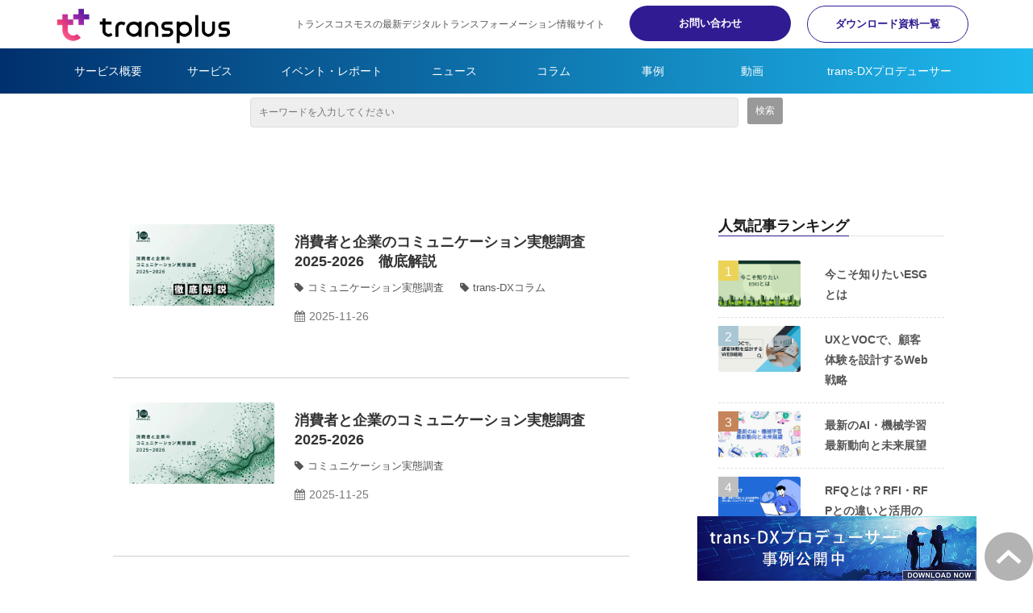

--- FILE ---
content_type: text/html; charset=utf-8
request_url: https://www.trans-plus.jp/__/tags/%E3%82%B3%E3%83%9F%E3%83%A5%E3%83%8B%E3%82%B1%E3%83%BC%E3%82%B7%E3%83%A7%E3%83%B3%E5%AE%9F%E6%85%8B%E8%AA%BF%E6%9F%BB
body_size: 15463
content:
<!DOCTYPE html><html lang="ja"><head><meta charSet="utf-8"/><meta name="viewport" content="width=device-width"/><meta property="og:locale" content="ja_JP"/><meta property="og:type" content="article"/><meta property="og:title" content="コミュニケーション実態調査"/><meta property="og:description" content=""/><meta property="og:site_name" content="trans+（トランスプラス）"/><meta property="twitter:card" content="summary_large_image"/><meta property="twitter:title" content="コミュニケーション実態調査"/><meta property="twitter:description" content=""/><meta property="og:image" content="https://ferret-one.akamaized.net/images/5fea79e9a62dcd74f01ee587/large.png?utime=1609202153"/><meta property="twitter:image" content="https://ferret-one.akamaized.net/images/5fea79e9a62dcd74f01ee587/large.png?utime=1609202153"/><title>コミュニケーション実態調査</title><meta name="description" content=""/><link rel="canonical" href="https://www.trans-plus.jp/__/tags/コミュニケーション実態調査"/><meta property="og:url" content="https://www.trans-plus.jp/__/tags/コミュニケーション実態調査"/><link rel="shortcut icon" type="image/x-icon" href="https://ferret-one.akamaized.net/images/5e7c56626a72cb089ececbd8/original.jpeg?utime=1585206882"/><link href="https://ferret-one.akamaized.net/cms/website/build_20260129101508/css/theme/cms/navi/style.css" rel="stylesheet"/><link href="https://ferret-one.akamaized.net/cms/website/build_20260129101508/css/theme/cms/fo-base.css" rel="stylesheet"/><link href="https://ferret-one.akamaized.net/cms/website/build_20260129101508/css/font-awesome.min.css" rel="stylesheet"/><style class="colors-class-list"></style><link href="https://ferret-one.akamaized.net/cms/website/build_20260129101508/css/global.css" rel="stylesheet"/><link href="/__/custom_css/sites/c19122621870?utime=1769754125150" rel="stylesheet"/><link href="/__/custom_css/pages/5e4f38d72ebe8c5b37c3cfe5?utime=1769754125150" rel="stylesheet"/><link href="/__/custom_css/ctactions/6840fad3eb152517b7141f49?utime=1769754125150" rel="stylesheet"/><meta name="next-head-count" content="25"/><script data-nscript="beforeInteractive">(function(w,d,s,l,i){w[l]=w[l]||[];w[l].push({'gtm.start':
    new Date().getTime(),event:'gtm.js'});var f=d.getElementsByTagName(s)[0],
    j=d.createElement(s),dl=l!='dataLayer'?'&l='+l:'';j.async=true;j.src=
    '//www.googletagmanager.com/gtm.js?id='+i+dl;f.parentNode.insertBefore(j,f);
    })(window,document,'script','dataLayer','GTM-PBQTXR5');</script><link rel="preload" href="https://ferret-one.akamaized.net/cms/website/build_20260129101508/_next/static/css/3a2542541ae0a365.css" as="style"/><link rel="stylesheet" href="https://ferret-one.akamaized.net/cms/website/build_20260129101508/_next/static/css/3a2542541ae0a365.css" data-n-p=""/><link rel="preload" href="https://ferret-one.akamaized.net/cms/website/build_20260129101508/_next/static/css/86b167a98608df1a.css" as="style"/><link rel="stylesheet" href="https://ferret-one.akamaized.net/cms/website/build_20260129101508/_next/static/css/86b167a98608df1a.css" data-n-p=""/><noscript data-n-css=""></noscript><script defer="" nomodule="" src="https://ferret-one.akamaized.net/cms/website/build_20260129101508/_next/static/chunks/polyfills-c67a75d1b6f99dc8.js"></script><script src="https://ferret-one.akamaized.net/cms/website/build_20260129101508/javascripts/jquery-1.12.4.js" defer="" data-nscript="beforeInteractive"></script><script src="https://ferret-one.akamaized.net/cms/website/build_20260129101508/_next/static/chunks/webpack-cc182079b0884e42.js" defer=""></script><script src="https://ferret-one.akamaized.net/cms/website/build_20260129101508/_next/static/chunks/framework-79bce4a3a540b080.js" defer=""></script><script src="https://ferret-one.akamaized.net/cms/website/build_20260129101508/_next/static/chunks/main-f7336f9dc76502ff.js" defer=""></script><script src="https://ferret-one.akamaized.net/cms/website/build_20260129101508/_next/static/chunks/pages/_app-1c1efe28789e670d.js" defer=""></script><script src="https://ferret-one.akamaized.net/cms/website/build_20260129101508/_next/static/chunks/fec483df-e0f7afedb46a82ad.js" defer=""></script><script src="https://ferret-one.akamaized.net/cms/website/build_20260129101508/_next/static/chunks/1064-924f96e470c13a47.js" defer=""></script><script src="https://ferret-one.akamaized.net/cms/website/build_20260129101508/_next/static/chunks/1601-384935cec67d4297.js" defer=""></script><script src="https://ferret-one.akamaized.net/cms/website/build_20260129101508/_next/static/chunks/9257-a8076b1d1a5615f0.js" defer=""></script><script src="https://ferret-one.akamaized.net/cms/website/build_20260129101508/_next/static/chunks/131-01563986ccbef7bf.js" defer=""></script><script src="https://ferret-one.akamaized.net/cms/website/build_20260129101508/_next/static/chunks/6851-d41ff7c50bb325e6.js" defer=""></script><script src="https://ferret-one.akamaized.net/cms/website/build_20260129101508/_next/static/chunks/6915-fdceaa29a1ffee57.js" defer=""></script><script src="https://ferret-one.akamaized.net/cms/website/build_20260129101508/_next/static/chunks/7224-5cc81e69d876ceba.js" defer=""></script><script src="https://ferret-one.akamaized.net/cms/website/build_20260129101508/_next/static/chunks/7938-cdc0f7e993595372.js" defer=""></script><script src="https://ferret-one.akamaized.net/cms/website/build_20260129101508/_next/static/chunks/pages/website/%5BsiteName%5D/tags/%5BtagId%5D-9b62794f07462c45.js" defer=""></script><script src="https://ferret-one.akamaized.net/cms/website/build_20260129101508/_next/static/5XVlXHPDOpoRGVziUwRCa/_buildManifest.js" defer=""></script><script src="https://ferret-one.akamaized.net/cms/website/build_20260129101508/_next/static/5XVlXHPDOpoRGVziUwRCa/_ssgManifest.js" defer=""></script></head><body id="page-custom-css-id"><div id="__next" data-reactroot=""><noscript><iframe title="gtm" src="https://www.googletagmanager.com/ns.html?id=GTM-PBQTXR5" height="0" width="0" style="display:none;visibility:hidden"></iframe></noscript><div id="page-show" page_title="blog_template" form_page="false"></div><div id="page-analyse" data-id="5e4f38d72ebe8c5b37c3cfe5" style="display:none"></div><div class="navi-002-01 navi-003-01 navi_custom two_row_sticky-navi__8HtZT"><header class="clearfix" role="banner" id="navigations" style="width:100%;box-sizing:border-box"><div class="inner"><div class="navigation-cont clearfix"><div class="logo"><div><a href="https://www.trans-plus.jp/"><img src="https://ferret-one.akamaized.net/images/5e4a59146ac3675701e64cc1/original.png?utime=1581930772" alt="trans+（トランスプラス）" width="330" height="68"/></a></div></div><div class="cont"><div class="row row-1"><div class="col col-1"><div class="component component-1 hd_txt_display_none text text-align-left" style="overflow-wrap:break-word"><span class="font-size-12px">トランスコスモスの最新デジタルトランスフォーメーション情報サイト</span></div></div><div class="col col-2 hd_2btn_col"><div class="component component-1 btn_custom05 button"><div class="button-cont left"><a href="/contact" rel="noopener" target="_blank" data-lp-cta="true" data-hu-event="お問い合わせ" data-hu-actiontype="click" data-hu-label="ヘッド" class="left size-s blue">お問い合わせ</a></div></div><div class="component component-2 btn_custom06 button"><div class="button-cont left"><a href="/downloads" rel="noopener" target="_blank" data-hu-event="資料ダウンロード" data-hu-actiontype="click" data-hu-label="ヘッド" class="left size-s blue">ダウンロード資料一覧</a></div></div></div></div></div></div><nav class="main-menu navigation-hide-border navigation-font-family pc" style="font-family:;height:;min-height:;padding:;margin:;border:;overflow:;justify-content:"><ul class="clearfix"><li class="level-01"><a href="/service">サービス概要</a></li><li class="level-01"><a href="/category/service">サービス</a></li><li class="level-01"><a href="/category/report">イベント・レポート</a></li><li class="level-01"><a href="/category/news">ニュース</a></li><li class="level-01"><a href="/category/column">コラム</a></li><li class="level-01"><a href="/category/casestudy">事例</a></li><li class="level-01"><a href="/category/movie">動画</a></li><li class="level-01"><a href="/trans-dx/producer">trans-DXプロデューサー</a></li></ul></nav></div></header></div><div class="clearfix theme-fo-base v2-0 no-breadcrumbs" id="fo-base"><div class="main-visual top-page" style="padding:5px 0px 0px 0px"><div class="overlay"></div><div class="clearfix main-visual-content"><div class="row row-1 carousel_row"><div class="col col-1"><div class="component component-1 script"><div style="text-align:left"><script type="text/javascript">     (function(c,l,a,r,i,t,y){         c[a]=c[a]||function(){(c[a].q=c[a].q||[]).push(arguments)};         t=l.createElement(r);t.async=1;t.src="https://www.clarity.ms/tag/"+i;         y=l.getElementsByTagName(r)[0];y.parentNode.insertBefore(t,y);     })(window, document, "clarity", "script", "dm8tys28ws"); </script></div></div><div class="component component-2 search"><div class="search-cont"><form id="search_keyword" method="get" action="/__/search" accept-charset="UTF-8"><input type="search" name="q" id="q" placeholder="キーワードを入力してください" itemProp="query-input" required=""/><input type="hidden" name="page_id" value="5e4f38d72ebe8c5b37c3cfe5"/><input type="hidden" name="place_holder" value="キーワードを入力してください"/><input type="hidden" name="display_items" value="title,show"/><input type="submit" value="検索"/></form></div></div></div></div></div></div><div class="wrapper clearfix side-right page-5e4f38d72ebe8c5b37c3cfe5"><div class="contents"><section class="content-element content-1"><div class="inner"><div class="row row-1 blog_list_row"><div class="col col-1"><div class="contents"><div class="entry-list tag-preview styles_preview__H7Kl8"><article itemscope="" itemType="https://schema.org/Article"><div class="article-thumbnail"><a href="/data/2025cx_explanation"><img loading="lazy" id="" src="https://ferret-one.akamaized.net/images/68f5f59bfba88105539ba6b4/large.png?utime=1763689175" alt="" class="" height="720" width="1280" role="presentation"/></a></div><div class="article-cont"><h2 class="article-title" itemProp="headline"><a href="/data/2025cx_explanation">消費者と企業のコミュニケーション実態調査2025-2026　徹底解説</a></h2><div class="article-meta-info"><p class="tag-lists clearfix"><a href="/__/tags/%E3%82%B3%E3%83%9F%E3%83%A5%E3%83%8B%E3%82%B1%E3%83%BC%E3%82%B7%E3%83%A7%E3%83%B3%E5%AE%9F%E6%85%8B%E8%AA%BF%E6%9F%BB" class="article-tags">コミュニケーション実態調査</a><a href="/__/tags/trans-DX%E3%82%B3%E3%83%A9%E3%83%A0" class="article-tags">trans-DXコラム</a></p><span class="post-date"><time dateTime="2025-11-26T00:00:00.000Z" itemProp="datePublished">2025-11-26</time></span></div></div></article><article itemscope="" itemType="https://schema.org/Article"><div class="article-thumbnail"><a href="/data/2025cx"><img loading="lazy" id="" src="https://ferret-one.akamaized.net/images/68df8a6538a7a60fab1c8efd/large.png?utime=1763685749" alt="" class="" height="1080" width="1920" role="presentation"/></a></div><div class="article-cont"><h2 class="article-title" itemProp="headline"><a href="/data/2025cx">消費者と企業のコミュニケーション実態調査2025-2026</a></h2><div class="article-meta-info"><p class="tag-lists clearfix"><a href="/__/tags/%E3%82%B3%E3%83%9F%E3%83%A5%E3%83%8B%E3%82%B1%E3%83%BC%E3%82%B7%E3%83%A7%E3%83%B3%E5%AE%9F%E6%85%8B%E8%AA%BF%E6%9F%BB" class="article-tags">コミュニケーション実態調査</a></p><span class="post-date"><time dateTime="2025-11-25T00:00:00.000Z" itemProp="datePublished">2025-11-25</time></span></div></div></article><article itemscope="" itemType="https://schema.org/Article"><div class="article-thumbnail"><a href="/blog/report/202504_trans-cosmos-forum2024"><img loading="lazy" id="" src="https://ferret-one.akamaized.net/images/67d148d7d37c82021d6d23d3/large.png?utime=1741768920" alt="" class="" height="1080" width="1920" role="presentation"/></a></div><div class="article-cont"><h2 class="article-title" itemProp="headline"><a href="/blog/report/202504_trans-cosmos-forum2024">コミュ調2024から学ぶ「真実の瞬間」を捉えたCX改善の勘所　～トランスコスモスフォーラム2024講演レポート～</a></h2><div class="article-meta-info"><p class="tag-lists clearfix"><a href="/__/tags/AI" class="article-tags">AI</a><a href="/__/tags/CX" class="article-tags">CX</a><a href="/__/tags/FAQ" class="article-tags">FAQ</a><a href="/__/tags/%E3%82%B3%E3%83%9F%E3%83%A5%E3%83%8B%E3%82%B1%E3%83%BC%E3%82%B7%E3%83%A7%E3%83%B3%E5%AE%9F%E6%85%8B%E8%AA%BF%E6%9F%BB" class="article-tags">コミュニケーション実態調査</a><a href="/__/tags/VOC" class="article-tags">VOC</a></p><span class="post-date"><time dateTime="2025-04-01T22:00:00.165Z" itemProp="datePublished">2025-04-01</time></span><span class="article-author">trans+（トランスプラス） 編集部</span></div></div></article><article itemscope="" itemType="https://schema.org/Article"><div class="article-thumbnail"><a href="/data/2024cx_explanation"><img loading="lazy" id="" src="https://ferret-one.akamaized.net/images/670f82f771be61064c2d8104/large.png?utime=1729069816" alt="" class="" height="1080" width="1920" role="presentation"/></a></div><div class="article-cont"><h2 class="article-title" itemProp="headline"><a href="/data/2024cx_explanation">消費者と企業のコミュニケーション実態調査2024-2025　徹底解説</a></h2><div class="article-meta-info"><p class="tag-lists clearfix"><a href="/__/tags/%E3%82%B3%E3%83%9F%E3%83%A5%E3%83%8B%E3%82%B1%E3%83%BC%E3%82%B7%E3%83%A7%E3%83%B3%E5%AE%9F%E6%85%8B%E8%AA%BF%E6%9F%BB" class="article-tags">コミュニケーション実態調査</a></p><span class="post-date"><time dateTime="2024-11-27T00:00:00.000Z" itemProp="datePublished">2024-11-27</time></span></div></div></article><article itemscope="" itemType="https://schema.org/Article"><div class="article-thumbnail"><a href="/data/2024cx"><img loading="lazy" id="" src="https://ferret-one.akamaized.net/images/670f7b5271be6104202d81f4/large.png?utime=1729069796" alt="" class="" height="1080" width="1920" role="presentation"/></a></div><div class="article-cont"><h2 class="article-title" itemProp="headline"><a href="/data/2024cx">消費者と企業のコミュニケーション実態調査2024-2025</a></h2><div class="article-meta-info"><p class="tag-lists clearfix"><a href="/__/tags/%E3%82%B3%E3%83%9F%E3%83%A5%E3%83%8B%E3%82%B1%E3%83%BC%E3%82%B7%E3%83%A7%E3%83%B3%E5%AE%9F%E6%85%8B%E8%AA%BF%E6%9F%BB" class="article-tags">コミュニケーション実態調査</a></p><span class="post-date"><time dateTime="2024-11-26T00:00:00.000Z" itemProp="datePublished">2024-11-26</time></span></div></div></article><article itemscope="" itemType="https://schema.org/Article"><div class="article-thumbnail"><a href="/blog/report/202402_trans-cosmos-forum2023"><img loading="lazy" id="" src="https://ferret-one.akamaized.net/images/65c1d268e93bbc0ee43de45d/large.png?utime=1707201128" alt="" class="" height="1080" width="1920" role="presentation"/></a></div><div class="article-cont"><h2 class="article-title" itemProp="headline"><a href="/blog/report/202402_trans-cosmos-forum2023">コミュニケーション体験改善のカギは “自己解決×有人対応”　コミュ調2023から学ぶ、CXの測定指標と改善方程式</a></h2><div class="article-meta-info"><p class="tag-lists clearfix"><a href="/__/tags/CX" class="article-tags">CX</a><a href="/__/tags/%E3%83%81%E3%83%A3%E3%83%83%E3%83%88" class="article-tags">チャット</a><a href="/__/tags/%E3%82%AB%E3%82%B9%E3%82%BF%E3%83%9E%E3%83%BC%E3%82%B5%E3%83%9D%E3%83%BC%E3%83%88" class="article-tags">カスタマーサポート</a><a href="/__/tags/WEB%E3%82%B5%E3%82%A4%E3%83%88%E9%81%8B%E7%94%A8" class="article-tags">WEBサイト運用</a><a href="/__/tags/%E3%82%B3%E3%83%9F%E3%83%A5%E3%83%8B%E3%82%B1%E3%83%BC%E3%82%B7%E3%83%A7%E3%83%B3%E5%AE%9F%E6%85%8B%E8%AA%BF%E6%9F%BB" class="article-tags">コミュニケーション実態調査</a></p><span class="post-date"><time dateTime="2024-02-25T22:00:00.441Z" itemProp="datePublished">2024-02-25</time></span><span class="article-author">trans+（トランスプラス） 編集部</span></div></div></article><article itemscope="" itemType="https://schema.org/Article"><div class="article-thumbnail"><a href="/data/2023dec_explanation"><img loading="lazy" id="" src="https://ferret-one.akamaized.net/images/652f68ae918de203619e931e/large.jpeg?utime=1697605806" alt="" class="" height="1080" width="1920" role="presentation"/></a></div><div class="article-cont"><h2 class="article-title" itemProp="headline"><a href="/data/2023dec_explanation">消費者と企業のコミュニケーション実態調査2023-2024　徹底解説</a></h2><div class="article-meta-info"><p class="tag-lists clearfix"><a href="/__/tags/%E3%82%B3%E3%83%9F%E3%83%A5%E3%83%8B%E3%82%B1%E3%83%BC%E3%82%B7%E3%83%A7%E3%83%B3%E5%AE%9F%E6%85%8B%E8%AA%BF%E6%9F%BB" class="article-tags">コミュニケーション実態調査</a></p><span class="post-date"><time dateTime="2023-11-14T00:00:00.000Z" itemProp="datePublished">2023-11-14</time></span></div></div></article><article itemscope="" itemType="https://schema.org/Article"><div class="article-thumbnail"><a href="/data/2023dec"><img loading="lazy" id="" src="https://ferret-one.akamaized.net/images/654dae6d2df42d32ef814c09/large.png?utime=1699589741" alt="" class="" height="1125" width="2000" role="presentation"/></a></div><div class="article-cont"><h2 class="article-title" itemProp="headline"><a href="/data/2023dec">消費者と企業のコミュニケーション実態調査2023-2024</a></h2><div class="article-meta-info"><p class="tag-lists clearfix"><a href="/__/tags/%E3%82%B3%E3%83%9F%E3%83%A5%E3%83%8B%E3%82%B1%E3%83%BC%E3%82%B7%E3%83%A7%E3%83%B3%E5%AE%9F%E6%85%8B%E8%AA%BF%E6%9F%BB" class="article-tags">コミュニケーション実態調査</a></p><span class="post-date"><time dateTime="2023-11-14T00:00:00.000Z" itemProp="datePublished">2023-11-14</time></span></div></div></article><article itemscope="" itemType="https://schema.org/Article"><div class="article-thumbnail"><a href="/data/2022dec_explanation_page3"><img loading="lazy" id="" src="https://ferret-one.akamaized.net/images/638ebeb1c2565203da884695/large.png?utime=1670299314" alt="" class="" height="1080" width="1920" role="presentation"/></a></div><div class="article-cont"><h2 class="article-title" itemProp="headline"><a href="/data/2022dec_explanation_page3">コミュニケーション実態調査2022-2023　徹底解説 Page3</a></h2><div class="article-meta-info"><p class="tag-lists clearfix"><a href="/__/tags/%E3%82%B3%E3%83%9F%E3%83%A5%E3%83%8B%E3%82%B1%E3%83%BC%E3%82%B7%E3%83%A7%E3%83%B3%E5%AE%9F%E6%85%8B%E8%AA%BF%E6%9F%BB" class="article-tags">コミュニケーション実態調査</a></p><span class="post-date"><time dateTime="2022-12-09T01:00:00.000Z" itemProp="datePublished">2022-12-09</time></span></div></div></article><article itemscope="" itemType="https://schema.org/Article"><div class="article-thumbnail"><a href="/data/2022dec_explanation_page1"><img loading="lazy" id="" src="https://ferret-one.akamaized.net/images/638ebeb1c2565203da884695/large.png?utime=1670299314" alt="" class="" height="1080" width="1920" role="presentation"/></a></div><div class="article-cont"><h2 class="article-title" itemProp="headline"><a href="/data/2022dec_explanation_page1">コミュニケーション実態調査2022-2023　徹底解説 Page1</a></h2><div class="article-meta-info"><p class="tag-lists clearfix"><a href="/__/tags/%E3%82%B3%E3%83%9F%E3%83%A5%E3%83%8B%E3%82%B1%E3%83%BC%E3%82%B7%E3%83%A7%E3%83%B3%E5%AE%9F%E6%85%8B%E8%AA%BF%E6%9F%BB" class="article-tags">コミュニケーション実態調査</a></p><span class="post-date"><time dateTime="2022-12-09T01:00:00.000Z" itemProp="datePublished">2022-12-09</time></span></div></div></article><div class="row"><div class="col-md-12"><div class="text-center"><nav><ul class="pagination"><li class="page active"><a>1</a></li><li class="page"><a href="/__/tags/%E3%82%B3%E3%83%9F%E3%83%A5%E3%83%8B%E3%82%B1%E3%83%BC%E3%82%B7%E3%83%A7%E3%83%B3%E5%AE%9F%E6%85%8B%E8%AA%BF%E6%9F%BB?page=2">2</a></li><li class="next_page"><a href="/__/tags/%E3%82%B3%E3%83%9F%E3%83%A5%E3%83%8B%E3%82%B1%E3%83%BC%E3%82%B7%E3%83%A7%E3%83%B3%E5%AE%9F%E6%85%8B%E8%AA%BF%E6%9F%BB?page=2">&gt;</a></li><li class="last"><a href="/__/tags/%E3%82%B3%E3%83%9F%E3%83%A5%E3%83%8B%E3%82%B1%E3%83%BC%E3%82%B7%E3%83%A7%E3%83%B3%E5%AE%9F%E6%85%8B%E8%AA%BF%E6%9F%BB?page=2">&gt;&gt;</a></li></ul></nav></div></div></div></div></div></div></div></div></section></div><div class="side right blog_side"><div class="inner"><div id="5e4f38d72ebe8c5b37c3cfe5-2daf9bf89de55a67aea88f64" class="component component-1 rich-heading heading"><h3>人気記事ランキング</h3></div><div class="component component-2 blog-ranking entry-list blog-ranking-left"><div></div><div class="article-per-page"></div></div><div class="component component-3 btn_custom03 button"><div class="button-cont center"><a href="/ranking" rel="noopener" target="_blank" class="center size-s blue">さらに見る</a></div></div></div></div></div><div class="foot ft_custom01"><div class="foot-cont"><div class="row row-1 foot_logo_row"><div class="col col-1" style="width:100%"><div class="component component-1 foot_logo image resizeable-comp align-center" style="text-align:center"><a href="/top" target="_self"><img loading="lazy" id="" src="https://ferret-one.akamaized.net/images/5e4a59146ac3675701e64cc1/original.png?utime=1581930772" alt="transplus" class="" style="width:auto;border-radius:0;max-width:100%" height="68" width="330" role="presentation"/></a></div></div></div><div class="row row-2"><div class="col col-1"><div class="component component-1 text text-align-center" style="overflow-wrap:break-word"><em class="strong font-size-20px">Sponsored by</em></div></div></div><div class="row row-3"><div class="col col-1" style="width:25%"></div><div class="col col-2" style="width:25%"><div class="component component-1 image resizeable-comp align-left" style="text-align:left"><a href="https://www.trans-cosmos.co.jp/" rel="noopener" target="_blank" data-lp-cta="true" data-hu-event="コーポレートサイトへ誘導" data-hu-actiontype="click"><img loading="lazy" id="" src="https://ferret-one.akamaized.net/images/624d37aae3c7c908c4d55f5d/original.png?utime=1649227690" alt="" class="" style="width:235px;border-radius:0;max-width:100%" height="400" width="1300" role="presentation"/></a></div></div><div class="col col-3" style="width:25%"><div class="component component-1 image resizeable-comp align-right" style="text-align:right"><a href="https://www.ipa.go.jp/ikc/info/dxcp.html" rel="noopener" target="_blank"><img loading="lazy" id="" src="https://ferret-one.akamaized.net/images/625d1cbe142a0a0ce2daf9a3/original.png?utime=1650269375" alt="" class="" style="width:235px;border-radius:0;max-width:100%" height="400" width="1300" role="presentation"/></a></div></div><div class="col col-4" style="width:25%"></div></div><div class="row row-4 foot_logo_row"><div class="col col-1" style="width:100%"><div class="component component-1 foot_link_list list horizontal none"><ul style="overflow-wrap:break-word"><li><a href="/service" target="_self">サービス概要</a></li><li><a href="/category/service" target="_self">サービス</a></li><li><a href="/category/report" target="_self">イベント・レポート</a></li><li><a href="/category/news" target="_self">ニュース</a></li><li><a href="/category/column" target="_self">コラム</a></li><li><a href="/category/casestudy" target="_self">事例</a></li><li><a href="/category/movie" target="_self">動画</a></li><li><a href="/trans-DXPD/top" target="_self">trans-DXプロデューサー</a></li><li><a href="/ranking" target="_self">人気記事ランキング</a></li><li><a href="/downloads" target="_self">資料ダウンロードページ</a></li><li><a href="/about" target="_self">trans+（トランスプラス）について</a></li><li><a href="/contact" target="_self">お問い合わせ</a></li><li><a href="/terms_of_use" target="_self">ご利用に際して</a></li><li><a href="/privacy_policy" target="_self">個人情報の取り扱いについて</a></li><li><a href="/cookie_policy" target="_self">Cookieポリシー</a></li><li><a href="/sitemap" target="_self">サイトマップ</a></li></ul></div></div></div><div class="row row-5"><div class="col col-1" style="width:25%"><div class="component component-1 image resizeable-comp align-center" style="text-align:center"><a href="https://www.trans-cosmos.co.jp/" rel="noopener" target="_blank"><img loading="lazy" id="" src="https://ferret-one.akamaized.net/images/61259d9af7b61a28360e21bd/original.png?utime=1629855130" alt="" class="" style="width:155px;border-radius:0;max-width:100%" height="86" width="258" role="presentation"/></a></div></div><div class="col col-2" style="width:25%"><div class="component component-1 image resizeable-comp align-center" style="text-align:center"><a href="https://www.transcosmos-cotra.jp/" rel="noopener" target="_blank" data-lp-cta="true" data-hu-event="Cotraへ誘導" data-hu-actiontype="click"><img loading="lazy" id="" src="https://ferret-one.akamaized.net/images/61259afef7b61a27b00e1945/original.png?utime=1629854462" alt="" class="" style="width:125px;border-radius:0;max-width:100%" height="86" width="298" role="presentation"/></a></div></div><div class="col col-3" style="width:25%"><div class="component component-1 image resizeable-comp align-center" style="text-align:center"><a href="https://transcosmos-ecx.jp/" rel="noopener" target="_blank" data-lp-cta="true" data-hu-event="EC-Xへ誘導" data-hu-actiontype="click"><img loading="lazy" id="" src="https://ferret-one.akamaized.net/images/61259dbf06edad2b5c081497/original.png?utime=1629855167" alt="" class="" style="width:145px;border-radius:0;max-width:100%" height="86" width="298" role="presentation"/></a></div></div><div class="col col-4" style="width:25%"><div class="component component-1 image resizeable-comp align-center" style="text-align:center"><a href="https://transcosmos-meta.jp/" rel="noopener" target="_blank"><img loading="lazy" id="" src="https://ferret-one.akamaized.net/images/6668e46b39350b31b477be32/original.png?utime=1767941330" alt="" class="" style="width:175px;border-radius:0;max-width:100%" height="704" width="2836" role="presentation"/></a></div></div></div><div class="row row-6"><div class="col col-1" style="width:100%"><div class="component component-1 richtext"><p class="align-center"><a href="https://www.facebook.com/transplusTCI" rel="noopener" target="_blank"><img alt="" loading="lazy" src="https://ferret-one.akamaized.net/images/6791f07e4e013c0dba67ad99/normal.png?utime=1737617534" style="max-width: 100%; width: 47px; height: auto;"></a>　　　　<a href="https://x.com/transplus_TCI" rel="noopener" target="_blank"><img alt="" loading="lazy" src="https://ferret-one.akamaized.net/images/6791f04ba43e5d1df1ec03c6/normal.png?utime=1737617483" style="max-width: 100%; width: 37px; height: auto;"></a></p>
</div></div></div><div class="row row-7 page_top_row"><div class="col col-1" style="width:33.333333333333336%"><div class="component component-1 image resizeable-comp align-center" style="text-align:center"><a href="#" target="_self"><img loading="lazy" id="" src="https://ferret-one.akamaized.net/images/5e4b8a1a925e83336bb52afa/original.png?utime=1582008858" alt="ページトップへ戻る" class="" style="width:auto;border-radius:0;max-width:100%" height="120" width="120" role="presentation"/></a></div><div class="cta-6840fad3eb152517b7141f49" id="cta-6840fad3eb152517b7141f49"><div class="component component-2 cta id-dd9de4524ffc7093599403ac"><div class="cta-row cta-row-0"><div class="cta-column cta-column-0" style="width:95%"><div class="component component-0 script"><div style="text-align:left">  <div id="floating-banner">     <a href="https://www.trans-plus.jp/trans-DXPD/download?utm_source=transplus&utm_medium=banner" target="_blank">       <img src="https://ferret-one.akamaized.net/images/6840fb34638ad71966e36506/original.png?utime=1749089077" alt="バナー画像">     </a>   </div>    <!-- JavaScript -->   <script>     console.log("追従バナーがロードされました");   </script></div></div></div></div></div></div></div><div class="col col-2" style="width:33.333333333333336%"></div><div class="col col-3" style="width:33.333333333333336%"></div></div><div class="row row-8 page_top_row2"><div class="col col-1" style="width:33.333333333333336%"></div><div class="col col-2" style="width:33.333333333333336%"></div><div class="col col-3" style="width:33.333333333333336%"></div></div></div><div class="foot-copyright"><p>© Copyright 2025 transcosmos inc.</p></div></div></div></div><script id="__NEXT_DATA__" type="application/json">{"props":{"pageProps":{"useTemplate":true,"site":{"_id":"5e0493081a85b81330eab8dd","name":"c19122621870","title":"trans+（トランスプラス）","public_powered_link":false,"theme":{"_id":"58b4cf57256aa667ab000000","color":"FFFFFF","name":"fo-base","display_name":"ferretOneBase","image_content_type":"image/png","image_file_size":"613048","image_fingerprint":"","status":true,"updated_at":"2020-11-05T01:49:34.534Z","created_at":"2017-02-28T01:16:07.730Z","is_sub_theme":false,"is_admin_theme":false,"theme_type":"","site_type_id":"undefined","description":""},"cms_ver":"v2-0","semantic_html":true,"use_theme_navi_css":true,"js_script_enable":true,"google_tagmanager_id":"GTM-PBQTXR5","show_top_breadcrumb":true,"favicon_id":"5e7c56626a72cb089ececbd8","public_with_test_mode":false,"access_tracking":true,"rss_feed":"","domain":"www.trans-plus.jp","google_webmaster_content":"ptRXFYhYLAxKaO7PjhIeMb_bpXkPyhFpQKcu1FogTCg","ogp_image_id":"5fea79e9a62dcd74f01ee587","allow_sanitize":true,"cert":{"_id":"5ea2381e3b01c43ba7549623","status":"free_cert","use_sans":false,"current_domain":"www.trans-plus.jp","expires_at":"2026-03-18T15:00:00.000Z","updated_at":"2025-12-19T18:21:48.015Z"},"ad_storage":false,"analytics_storage":false},"page":{"_id":"5e4f38d72ebe8c5b37c3cfe5","name":"blog_template","base_design_id":"63f31513bc78e60032f18c10","sidebar_position":"side-right","path":"/14234","use_updated_at_list":false,"use_created_at_list":true},"layoutElements":{"navi":{"_id":"606d636a31ebc107d0a62e9b","_type":"NaviElement","brand_title_font_weight_bold":true,"brand_title_color":"000000","use_brand_logo":true,"show_navi":true,"font_type":"","sass_str":".navi, .navi-001-01, .navi-002-01 {\n  /* sample */\n}\n","bg_color":null,"bg_image_id":null,"bg_position":null,"border_color":null,"border_width":null,"brand_title":null,"business_time":null,"created_at":"2020-02-22T20:20:45.861Z","fix_navi":true,"hide_border":false,"klass":"navi-003-01 navi_custom","logo_id":"5e4a59146ac3675701e64cc1","logo_link":"https://www.trans-plus.jp/","margin_bottom":null,"margin_left":null,"margin_right":null,"margin_top":null,"no_bg_image":false,"old_style":false,"phone_number":null,"updated_at":"2025-02-20T02:58:15.728Z","brand_title_font_size":"medium","rows_count":"2","menu_items_count":"8","bg_repeat":null,"border_style":null,"rows":[{"_id":"5e518d1d64552447eb6a9aa7","_type":"Row","sass_str":".row {\n  /* sample */\n}\n","background_src":null,"bg_color":null,"bg_image_id":null,"bg_position":null,"bg_repeat":null,"block_group":null,"border_color":null,"border_style":null,"border_width":null,"created_at":"2020-02-22T20:20:45.860Z","invisible":false,"klass":null,"margin_bottom":null,"margin_left":null,"margin_right":null,"margin_top":null,"mobile_reverse_order":false,"no_bg_image":false,"updated_at":"2024-11-26T02:04:32.167Z","isShadowed":false,"lp_cta":false,"columns":[{"_id":"5e518d1d64552447eb6a9aa4","sass_str":".col {\n  /* sample */\n}\n","_type":"Column","background_src":null,"bg_color":null,"bg_image_id":null,"bg_position":null,"bg_repeat":null,"border_color":null,"border_style":null,"border_width":null,"created_at":"2020-02-22T20:20:45.860Z","klass":null,"margin_bottom":null,"margin_left":null,"margin_right":null,"margin_top":null,"no_bg_image":false,"updated_at":"2024-11-26T02:04:32.167Z","width_percent":null,"isShadowed":false,"lp_cta":false,"components":[{"_id":"0a8b1fc2228b5de2ef639364","color":"black","sass_str":".component.text {\n  /* sample */\n}\n","_type":"TextComponent","align":"left","background_src":null,"bg_color":"","bg_image_id":null,"bg_position":"","bg_repeat":null,"border_color":"","border_style":null,"border_width":null,"class_color":"","class_name":null,"component_control":null,"content":"\u003cspan class=\"font-size-12px\"\u003eトランスコスモスの最新デジタルトランスフォーメーション情報サイト\u003c/span\u003e","created_at":"2020-02-18T01:31:29.726Z","invisible":false,"klass":"hd_txt_display_none","margin_bottom":null,"margin_left":null,"margin_right":null,"margin_top":null,"markdown_html":null,"mode":"rich_text","no_bg_image":false,"text_position":"left","updated_at":"2020-02-18T01:31:29.726Z"}]},{"_id":"5e518d1d64552447eb6a9aa5","sass_str":".col {\n  /* sample */\n}\n","_type":"Column","background_src":null,"bg_color":null,"bg_image_id":null,"bg_position":null,"bg_repeat":null,"border_color":null,"border_style":null,"border_width":null,"created_at":"2020-02-22T20:20:45.860Z","klass":"hd_2btn_col","margin_bottom":null,"margin_left":null,"margin_right":null,"margin_top":null,"no_bg_image":false,"updated_at":"2024-11-26T02:04:32.167Z","width_percent":null,"isShadowed":false,"lp_cta":false,"components":[{"_id":"bfedd9cb7ad1ac2701832ce8","sass_str":".component.button {\n  /* sample */\n}\n","_type":"ButtonComponent","actiontype":"click","align":"left","background_src":null,"bg_color":"","bg_image_id":null,"bg_position":"","bg_repeat":null,"border_color":"","border_style":null,"border_width":null,"button_color":"blue","button_color_customize":null,"button_link":null,"button_position":"left","button_size":"small","button_text":"お問い合わせ","color":null,"component_control":null,"content":null,"created_at":"2020-02-18T01:31:29.726Z","event":"お問い合わせ","font_size":null,"font_weight":null,"invisible":false,"klass":"btn_custom05","label":"ヘッド","lp_cta":true,"margin_bottom":null,"margin_left":null,"margin_right":null,"margin_top":null,"no_bg_image":false,"updated_at":"2020-02-18T01:31:29.726Z","link":{"_id":"6246a6ab14292809e6600800","open_target":"_blank","article_id":null,"blog_id":null,"download_link":null,"heading_component_id":null,"heading_element_id":null,"no_follow":false,"page_id":"5e0493327570e03333d6d5f1","title":"お問い合わせ","url":"/contact"}},{"_id":"2f52d18593723f37337dd657","sass_str":".component.button {\n  /* sample */\n}\n","_type":"ButtonComponent","actiontype":"click","align":"left","background_src":null,"bg_color":"","bg_image_id":null,"bg_position":"","bg_repeat":null,"border_color":"","border_style":null,"border_width":null,"button_color":"blue","button_color_customize":null,"button_link":null,"button_position":"left","button_size":"small","button_text":"ダウンロード資料一覧","color":null,"component_control":null,"content":null,"created_at":"2020-02-18T01:31:29.726Z","event":"資料ダウンロード","font_size":null,"font_weight":null,"invisible":false,"klass":"btn_custom06","label":"ヘッド","lp_cta":false,"margin_bottom":null,"margin_left":null,"margin_right":null,"margin_top":null,"no_bg_image":false,"updated_at":"2020-02-18T01:31:29.726Z","link":{"_id":"6246a6ab14292809e6600801","open_target":"_blank","article_id":null,"blog_id":null,"download_link":null,"heading_component_id":null,"heading_element_id":null,"no_follow":false,"page_id":"5e4cd276762bce3105ec0ce3","title":"資料DL一覧","url":"/downloads"}}]}]}]},"header":{"_id":"606d636a31ebc107d0a62e99","_type":"HeaderElement","bg_media_type":"image","bg_video_url":"","is_bg_video_mute_sound":true,"bg_video_fit_location":50,"bg_sp_image_position":"","bg_overlay_image_pattern":"bg_overlay_pattern_none","title_font_weight_bold":true,"title_color":"000000","sub_title_color":"000000","sass_str":".header, .main-visual {\n  /* sample */\n}\n","attachment_id":null,"attachment_ids":[],"background_image_ids":[],"bg_color":null,"bg_image_id":null,"bg_position":null,"bg_sp_image_id":null,"bg_texture_overlay_opacity":null,"border_color":null,"border_width":null,"created_at":"2016-01-25T07:23:59.115Z","is_bg_video_repeat":false,"klass":"top-page","margin_bottom":0,"margin_left":null,"margin_right":null,"margin_top":5,"min_height":null,"mobile_min_height":null,"no_bg_image":false,"old_style":false,"overlay_color":null,"overlay_opacity":null,"show_header":null,"sub_title":null,"sub_title_font_weight_bold":false,"title":null,"updated_at":"2021-04-05T08:30:12.967Z","use_sp_image":false,"bg_video_fit":"iframe-wrapper","title_font_size":"medium","sub_title_font_size":"small","bg_repeat":null,"bg_sp_image_repeat":null,"border_style":null,"rows":[{"_id":"56a5cd8f69702d02200f0500","_type":"Row","sass_str":".row {\n  /* sample */\n}\n","background_src":null,"bg_color":null,"bg_image_id":null,"bg_position":null,"bg_repeat":null,"block_group":null,"border_color":null,"border_style":null,"border_width":null,"created_at":"2021-04-01T05:08:38.613Z","invisible":false,"klass":"carousel_row","margin_bottom":null,"margin_left":null,"margin_right":null,"margin_top":null,"mobile_reverse_order":false,"no_bg_image":false,"updated_at":"2021-04-01T05:08:38.613Z","columns":[{"_id":"56a5cd8f69702d0220110500","sass_str":".col {\n  /* sample */\n}\n","_type":"Column","background_src":null,"bg_color":null,"bg_image_id":null,"bg_position":null,"bg_repeat":null,"border_color":null,"border_style":null,"border_width":null,"created_at":"2021-04-01T05:08:38.613Z","klass":null,"margin_bottom":null,"margin_left":null,"margin_right":null,"margin_top":null,"no_bg_image":false,"updated_at":"2021-04-01T05:08:38.613Z","width_percent":null,"components":[{"_id":"1ee19bb002624251cb28078c","_type":"ScriptComponent","sass_str":".component.script-comp {\n  /* sample */\n}\n","text_position":"left","embed_data":"\u003cscript type=\"text/javascript\"\u003e     (function(c,l,a,r,i,t,y){         c[a]=c[a]||function(){(c[a].q=c[a].q||[]).push(arguments)};         t=l.createElement(r);t.async=1;t.src=\"https://www.clarity.ms/tag/\"+i;         y=l.getElementsByTagName(r)[0];y.parentNode.insertBefore(t,y);     })(window, document, \"clarity\", \"script\", \"dm8tys28ws\"); \u003c/script\u003e","no_bg_image":false,"align":"left"},{"_id":"44ae27e5b84dc171051e4096","_type":"SearchComponent","place_holder":"キーワードを入力してください","sass_str":".component.search {\n  /* sample */\n}\n","display_items":["title","show"],"align":"left","background_src":null,"bg_color":null,"bg_image_id":null,"bg_position":null,"border_color":null,"border_width":null,"component_control":null,"content":"検索パーツ","created_at":null,"klass":null,"margin_bottom":null,"margin_left":null,"margin_right":null,"margin_top":null,"no_bg_image":false,"updated_at":null}]}]}]},"rightSidebar":{"_id":"606d0621a155602b41891434","_type":"SidebarElement","sass_str":".side {\n  /* sample */\n}\n","bg_color":null,"bg_image_id":null,"bg_position":null,"border_color":null,"border_width":null,"created_at":"2020-02-22T20:20:45.863Z","klass":"blog_side","margin_bottom":null,"margin_left":null,"margin_right":null,"margin_top":null,"no_bg_image":false,"updated_at":"2023-04-13T08:15:44.175Z","position":"right","components":[{"_id":"2daf9bf89de55a67aea88f64","_type":"RichHeadingComponent","price_plan":"プラン","sass_str":".component.rich-heading {\n  /* sample */\n}\n","align":"left","background_src":null,"bg_color":"","bg_image_id":null,"bg_position":"","bg_repeat":null,"border_color":"","border_style":null,"border_width":null,"class_color":"","class_name":null,"component_control":null,"content":"人気記事ランキング","created_at":"2020-12-28T08:36:28.227Z","designpart_name":null,"element_id":null,"invisible":false,"klass":"","margin_bottom":null,"margin_left":null,"margin_right":null,"margin_top":null,"no_bg_image":false,"price_plan_color":null,"rich_heading_type":"h3","updated_at":"2020-12-28T08:36:28.227Z"},{"_id":"331fddf722e1e2733eea7ecd","_type":"BlogRankingComponent","sass_str":".component.blog-ranking {\n  /* sample */\n}\n","display_items":["title","large_image"],"use_pagination":false,"per_page_changeable":false,"align":"left","background_src":null,"bg_color":null,"bg_image_id":null,"bg_position":null,"blog_ranking":null,"border_color":null,"border_width":null,"component_control":null,"content":null,"created_at":"2020-12-28T08:36:28.227Z","designpart_name":null,"klass":null,"margin_bottom":null,"margin_left":null,"margin_right":null,"margin_top":null,"no_bg_image":false,"per_page":"5","period":"monthly","show_low_level":false,"sort_by":"pv_desc","time_format":"hyphen_no_time","updated_at":"2020-12-28T08:36:28.227Z"},{"_id":"001659217a94e55cc79fdcf9","_type":"ButtonComponent","sass_str":".component.button {\n  /* sample */\n}\n","actiontype":"click","align":"left","background_src":null,"bg_color":"","bg_image_id":null,"bg_position":"","bg_repeat":null,"border_color":"","border_style":null,"border_width":null,"button_color":"blue","button_color_customize":null,"button_link":null,"button_position":"center","button_size":"small","button_text":"さらに見る","color":null,"component_control":null,"content":null,"created_at":"2020-12-28T08:36:28.227Z","designpart_name":null,"event":"","font_size":null,"font_weight":null,"invisible":false,"klass":"btn_custom03","label":"","lp_cta":false,"margin_bottom":null,"margin_left":null,"margin_right":null,"margin_top":null,"no_bg_image":false,"updated_at":"2020-12-28T08:36:28.227Z","link":{"_id":"6437ba3001211b4296bef65a","open_target":"_blank","article_id":null,"blog_id":null,"download_link":null,"heading_component_id":null,"heading_element_id":null,"no_follow":false,"page_id":"5e4df9420be69839c078a656","title":"人気記事ランキング","url":"/ranking"}}]},"footer":{"_id":"606d636a31ebc107d0a62e9a","_type":"FooterElement","template":"# %{{trademark}}\n","sass_str":".foot {\n  /* sample */\n}\n","bg_color":null,"bg_image_id":null,"bg_position":null,"border_color":null,"border_width":null,"copyright":"© Copyright 2025 transcosmos inc.","created_at":"2020-02-22T20:20:45.863Z","klass":"ft_custom01","margin_bottom":null,"margin_left":null,"margin_right":null,"margin_top":null,"no_bg_image":false,"trademark":null,"updated_at":"2025-06-17T00:12:31.528Z","rows":[{"_id":"8f9a61a199542101ddf66b36","_type":"Row","sass_str":".row {\n  /* sample */\n}\n","background_src":null,"bg_color":null,"bg_image_id":null,"bg_position":null,"bg_repeat":null,"block_group":null,"border_color":null,"border_style":null,"border_width":null,"created_at":"2017-02-28T09:58:05.505Z","designpart_name":null,"invisible":false,"klass":"foot_logo_row","margin_bottom":null,"margin_left":null,"margin_right":null,"margin_top":null,"mobile_reverse_order":false,"no_bg_image":false,"updated_at":"2019-12-26T11:02:15.347Z","lp_cta":false,"isShadowed":false,"columns":[{"_id":"58b549ad014c8e3ea1000406","sass_str":".col {\n  /* sample */\n}\n","_type":"Column","background_src":null,"bg_color":null,"bg_image_id":null,"bg_position":null,"bg_repeat":null,"border_color":null,"border_style":null,"border_width":null,"created_at":"2017-02-28T09:58:05.505Z","designpart_name":null,"klass":null,"margin_bottom":null,"margin_left":null,"margin_right":null,"margin_top":null,"no_bg_image":false,"updated_at":"2019-12-26T11:02:15.347Z","width_percent":100,"lp_cta":false,"isShadowed":false,"components":[{"_id":"b0b971447497bfc399fd240b","fullsize":false,"sass_str":".component.image {\n  /* sample */\n}\n","_type":"ImageComponent","actiontype":"click","align":"center","alt":"transplus","amana_attachment_id":null,"anchor_link":null,"attachment_id":"5e4a59146ac3675701e64cc1","background_src":null,"bg_attachment_id":null,"bg_color":"","bg_image_id":null,"bg_position":"","bg_repeat":null,"border_color":"","border_radius":"0","border_style":null,"border_width":null,"component_control":null,"content":null,"created_at":"2020-02-18T07:18:14.633Z","default_image":null,"designpart_name":null,"event":"","height":"auto","image_type":"image/png","img_version":"large","invisible":false,"klass":"foot_logo","label":"","link_to_separate_window":false,"lp_cta":false,"margin_bottom":null,"margin_left":null,"margin_right":null,"margin_top":null,"no_bg_image":false,"pixta_attachment_id":null,"resized_image_content_type":null,"resized_image_file_name":null,"resized_image_file_size":null,"resized_image_fingerprint":null,"resized_image_id":"641a81aa7b3b0705dfd973d5","resized_image_updated_at":null,"updated_at":"2020-02-18T07:18:14.633Z","width":"auto","link":{"_id":"641a81b57b3b0705dfd974c4","open_target":"_self","article_id":null,"blog_id":null,"download_link":null,"heading_component_id":null,"heading_element_id":null,"no_follow":false,"page_id":"5e0493317570e03333d6d507","title":"トップページ","url":"/top"},"mobile_component":{"_id":"d278677833e89f2f441c448c","fullsize":false,"sass_str":".component.image {\n  /* sample */\n}\n","_type":"ImageComponent","actiontype":"click","align":"center","alt":"transplus","amana_attachment_id":null,"anchor_link":null,"attachment_id":"5e4a59146ac3675701e64cc1","background_src":null,"bg_attachment_id":null,"bg_color":"","bg_image_id":null,"bg_position":"","bg_repeat":null,"border_color":"","border_radius":"0","border_style":null,"border_width":null,"component_control":null,"content":null,"created_at":"2020-02-18T07:18:14.633Z","default_image":null,"designpart_name":null,"event":"","height":"auto","image_type":"image/png","img_version":"large","invisible":false,"klass":"foot_logo","label":"","link_to_separate_window":false,"lp_cta":false,"margin_bottom":null,"margin_left":null,"margin_right":null,"margin_top":null,"no_bg_image":false,"pixta_attachment_id":null,"resized_image_content_type":null,"resized_image_file_name":null,"resized_image_file_size":null,"resized_image_fingerprint":null,"resized_image_id":null,"resized_image_updated_at":null,"updated_at":"2020-02-18T07:18:14.633Z","width":280,"link":{"_id":"641a81b57b3b0705dfd974c5","open_target":"_self","article_id":null,"blog_id":null,"download_link":null,"heading_component_id":null,"heading_element_id":null,"no_follow":false,"page_id":"5e0493317570e03333d6d507","title":"トップページ","url":"/top"}}}]}]},{"_id":"037ac744fd546cd54cc07e75","_type":"Row","sass_str":".row {\n  /* sample */\n}\n","background_src":null,"bg_color":null,"bg_image_id":null,"bg_position":null,"block_group":null,"border_color":null,"border_width":null,"created_at":"2022-04-06T06:48:40.681Z","designpart_name":null,"invisible":false,"klass":null,"margin_bottom":null,"margin_left":null,"margin_right":null,"margin_top":null,"mobile_reverse_order":false,"no_bg_image":false,"updated_at":"2022-04-06T06:48:40.681Z","lp_cta":false,"isShadowed":false,"columns":[{"_id":"7a7bc8ac22eef41bfff9c787","sass_str":".col {\n  /* sample */\n}\n","_type":"Column","background_src":null,"bg_color":null,"bg_image_id":null,"bg_position":null,"border_color":null,"border_width":null,"created_at":null,"designpart_name":null,"klass":null,"margin_bottom":null,"margin_left":null,"margin_right":null,"margin_top":null,"no_bg_image":false,"updated_at":null,"width_percent":null,"lp_cta":false,"isShadowed":false,"components":[{"_id":"362f1a4c9bca24564b844bba","color":"black","sass_str":".component.text {\n  /* sample */\n}\n","_type":"TextComponent","align":"left","background_src":null,"bg_color":"","bg_image_id":null,"bg_position":"","bg_repeat":null,"border_color":"","border_style":null,"border_width":null,"class_color":"","class_name":null,"component_control":null,"content":"\u003cem class=\"strong font-size-20px\"\u003eSponsored by\u003c/em\u003e","created_at":null,"designpart_name":null,"invisible":false,"klass":"","margin_bottom":null,"margin_left":null,"margin_right":null,"margin_top":null,"markdown_html":"","mode":"rich_text","no_bg_image":false,"text_position":"center","updated_at":null}]}]},{"_id":"9675411b65da64653225b8ae","_type":"Row","sass_str":".row {\n  /* sample */\n}\n","background_src":null,"bg_color":null,"bg_image_id":null,"bg_position":null,"block_group":null,"border_color":null,"border_width":null,"created_at":"2021-09-09T01:24:45.869Z","designpart_name":null,"invisible":false,"klass":null,"margin_bottom":null,"margin_left":null,"margin_right":null,"margin_top":null,"mobile_reverse_order":false,"no_bg_image":false,"updated_at":"2021-09-09T01:24:45.869Z","lp_cta":false,"isShadowed":false,"columns":[{"_id":"1553cd44d5035f29cac9a667","sass_str":".col {\n  /* sample */\n}\n","_type":"Column","background_src":null,"bg_color":null,"bg_image_id":null,"bg_position":null,"border_color":null,"border_width":null,"created_at":null,"designpart_name":null,"klass":null,"margin_bottom":null,"margin_left":null,"margin_right":null,"margin_top":null,"no_bg_image":false,"updated_at":null,"width_percent":25,"lp_cta":false,"isShadowed":false},{"_id":"6315bceff94b8b957f763c79","sass_str":".col {\n  /* sample */\n}\n","_type":"Column","background_src":null,"bg_color":null,"bg_image_id":null,"bg_position":null,"border_color":null,"border_width":null,"created_at":null,"designpart_name":null,"klass":null,"margin_bottom":null,"margin_left":null,"margin_right":null,"margin_top":null,"no_bg_image":false,"updated_at":null,"width_percent":25,"lp_cta":false,"isShadowed":false,"components":[{"_id":"50718e2ed5e3b2535ea5a8e8","fullsize":false,"sass_str":".component.image {\n  /* sample */\n}\n","_type":"ImageComponent","actiontype":"click","align":"left","alt":"","amana_attachment_id":null,"anchor_link":null,"attachment_id":"624d37aae3c7c908c4d55f5d","background_src":null,"bg_attachment_id":null,"bg_color":"","bg_image_id":null,"bg_position":"","bg_repeat":null,"border_color":"","border_radius":"0","border_style":null,"border_width":null,"component_control":null,"content":null,"created_at":null,"default_image":null,"designpart_name":null,"event":"コーポレートサイトへ誘導","height":"auto","image_type":"image/png","img_version":"original","invisible":false,"klass":"","label":"","link_to_separate_window":false,"lp_cta":true,"margin_bottom":null,"margin_left":null,"margin_right":null,"margin_top":null,"no_bg_image":false,"pixta_attachment_id":null,"resized_image_content_type":null,"resized_image_file_name":null,"resized_image_file_size":null,"resized_image_fingerprint":null,"resized_image_id":"641a81aa7b3b0705dfd973d6","resized_image_updated_at":null,"updated_at":null,"width":235,"link":{"_id":"641a81b57b3b0705dfd974c6","open_target":"_blank","article_id":null,"blog_id":null,"download_link":"","heading_component_id":"","heading_element_id":"","no_follow":false,"page_id":null,"title":"","url":"https://www.trans-cosmos.co.jp/"},"mobile_component":{"_id":"d4ff356b0517150a61dce20a","fullsize":false,"sass_str":".component.image {\n  /* sample */\n}\n","_type":"ImageComponent","actiontype":"click","align":"center","alt":"","amana_attachment_id":null,"anchor_link":null,"attachment_id":"624d37aae3c7c908c4d55f5d","background_src":null,"bg_attachment_id":null,"bg_color":"","bg_image_id":null,"bg_position":"","bg_repeat":null,"border_color":"","border_radius":"0","border_style":null,"border_width":null,"component_control":null,"content":null,"created_at":null,"default_image":null,"designpart_name":null,"event":"コーポレートサイトへ誘導","height":"auto","image_type":"image/png","img_version":"original","invisible":false,"klass":"","label":"","link_to_separate_window":false,"lp_cta":true,"margin_bottom":null,"margin_left":null,"margin_right":null,"margin_top":null,"no_bg_image":false,"pixta_attachment_id":null,"resized_image_content_type":null,"resized_image_file_name":null,"resized_image_file_size":null,"resized_image_fingerprint":null,"resized_image_id":null,"resized_image_updated_at":null,"updated_at":null,"width":235,"link":{"_id":"641a81b57b3b0705dfd974c7","open_target":"_blank","article_id":null,"blog_id":null,"download_link":"","heading_component_id":"","heading_element_id":"","no_follow":false,"page_id":null,"title":"","url":"https://www.trans-cosmos.co.jp/"}}}]},{"_id":"3efb0fec8e1316bc4213179e","sass_str":".col {\n  /* sample */\n}\n","_type":"Column","background_src":null,"bg_color":null,"bg_image_id":null,"bg_position":null,"border_color":null,"border_width":null,"created_at":null,"designpart_name":null,"klass":null,"margin_bottom":null,"margin_left":null,"margin_right":null,"margin_top":null,"no_bg_image":false,"updated_at":null,"width_percent":25,"lp_cta":false,"isShadowed":false,"components":[{"_id":"3a5cd9ee9e6696ccdb1539fe","fullsize":false,"sass_str":".component.image {\n  /* sample */\n}\n","_type":"ImageComponent","actiontype":"click","align":"right","alt":"","amana_attachment_id":null,"anchor_link":null,"attachment_id":"625d1cbe142a0a0ce2daf9a3","background_src":null,"bg_attachment_id":null,"bg_color":"","bg_image_id":null,"bg_position":"","bg_repeat":null,"border_color":"","border_radius":"0","border_style":null,"border_width":null,"component_control":null,"content":null,"created_at":null,"default_image":null,"designpart_name":null,"event":"","height":"auto","image_type":"image/png","img_version":"large","invisible":false,"klass":"","label":"","link_to_separate_window":false,"lp_cta":false,"margin_bottom":null,"margin_left":null,"margin_right":null,"margin_top":null,"no_bg_image":false,"pixta_attachment_id":null,"resized_image_content_type":null,"resized_image_file_name":null,"resized_image_file_size":null,"resized_image_fingerprint":null,"resized_image_id":"641a81aa7b3b0705dfd973d7","resized_image_updated_at":null,"updated_at":null,"width":235,"link":{"_id":"641a81b57b3b0705dfd974c8","open_target":"_blank","article_id":null,"blog_id":null,"download_link":"","heading_component_id":"","heading_element_id":"","no_follow":false,"page_id":null,"title":"","url":"https://www.ipa.go.jp/ikc/info/dxcp.html"},"mobile_component":{"_id":"fca580512081d96a8e34cd49","fullsize":false,"sass_str":".component.image {\n  /* sample */\n}\n","_type":"ImageComponent","actiontype":"click","align":"center","alt":"","amana_attachment_id":null,"anchor_link":null,"attachment_id":"625d1cbe142a0a0ce2daf9a3","background_src":null,"bg_attachment_id":null,"bg_color":"","bg_image_id":null,"bg_position":"","bg_repeat":null,"border_color":"","border_radius":"0","border_style":null,"border_width":null,"component_control":null,"content":null,"created_at":null,"default_image":null,"designpart_name":null,"event":"","height":"auto","image_type":"image/png","img_version":"large","invisible":false,"klass":"","label":"","link_to_separate_window":false,"lp_cta":false,"margin_bottom":null,"margin_left":null,"margin_right":null,"margin_top":null,"no_bg_image":false,"pixta_attachment_id":null,"resized_image_content_type":null,"resized_image_file_name":null,"resized_image_file_size":null,"resized_image_fingerprint":null,"resized_image_id":null,"resized_image_updated_at":null,"updated_at":null,"width":235,"link":{"_id":"641a81b57b3b0705dfd974c9","open_target":"_blank","article_id":null,"blog_id":null,"download_link":"","heading_component_id":"","heading_element_id":"","no_follow":false,"page_id":null,"title":"","url":"https://www.ipa.go.jp/ikc/info/dxcp.html"}}}]},{"_id":"595dae95d26ad973021e1283","sass_str":".col {\n  /* sample */\n}\n","_type":"Column","background_src":null,"bg_color":null,"bg_image_id":null,"bg_position":null,"border_color":null,"border_width":null,"created_at":null,"designpart_name":null,"klass":null,"margin_bottom":null,"margin_left":null,"margin_right":null,"margin_top":null,"no_bg_image":false,"updated_at":null,"width_percent":25,"lp_cta":false,"isShadowed":false}],"mobile_css":{"_id":"ac52844fab42ca9234d3a79b","created_at":null,"margin_bottom":0,"margin_left":null,"margin_right":null,"margin_top":null,"updated_at":null}},{"_id":"2529dc7794218a799307fa77","_type":"Row","sass_str":".row {\n  /* sample */\n}\n","background_src":null,"bg_color":null,"bg_image_id":null,"bg_position":null,"bg_repeat":null,"block_group":null,"border_color":null,"border_style":null,"border_width":null,"created_at":"2017-02-28T09:58:05.505Z","designpart_name":null,"invisible":false,"klass":"foot_logo_row","margin_bottom":null,"margin_left":null,"margin_right":null,"margin_top":null,"mobile_reverse_order":false,"no_bg_image":false,"updated_at":"2019-12-26T11:02:15.347Z","lp_cta":false,"isShadowed":false,"columns":[{"_id":"9b334200f707e8baffa488de","sass_str":".col {\n  /* sample */\n}\n","_type":"Column","background_src":null,"bg_color":null,"bg_image_id":null,"bg_position":null,"bg_repeat":null,"border_color":null,"border_style":null,"border_width":null,"created_at":"2017-02-28T09:58:05.505Z","designpart_name":null,"klass":null,"margin_bottom":null,"margin_left":null,"margin_right":null,"margin_top":null,"no_bg_image":false,"updated_at":"2019-12-26T11:02:15.347Z","width_percent":100,"lp_cta":false,"isShadowed":false,"components":[{"_id":"dde1a34d115120503f9b8817","sass_str":".component.list {\n  /* sample */\n}\n","show_arrangement":true,"_type":"ListComponent","align":"left","arrangement":"horizontal","background_src":null,"bg_color":null,"bg_image_id":null,"bg_position":null,"bg_repeat":null,"border_color":null,"border_style":null,"border_width":null,"color":null,"component_control":null,"content":null,"created_at":"2017-03-23T04:07:54.329Z","designpart_name":null,"klass":"foot_link_list","list_style_type":"none","margin_bottom":null,"margin_left":null,"margin_right":null,"margin_top":null,"no_bg_image":false,"updated_at":"2019-12-26T11:02:15.347Z","links":[{"_id":"641a81b57b3b0705dfd9749c","open_target":"_self","article_id":null,"blog_id":null,"download_link":null,"heading_component_id":null,"heading_element_id":null,"no_follow":false,"page_id":"5e4f47512ebe8c76cec3b71a","title":"サービス概要","url":"/service"},{"_id":"641a81b57b3b0705dfd9749d","open_target":"_self","article_id":null,"blog_id":null,"download_link":null,"heading_component_id":null,"heading_element_id":null,"no_follow":false,"page_id":"5e4e1a548064192003a17fee","title":"サービス","url":"/category/service"},{"_id":"641a81b57b3b0705dfd9749e","open_target":"_self","article_id":null,"blog_id":null,"download_link":null,"heading_component_id":null,"heading_element_id":null,"no_follow":false,"page_id":"5e4e0ef908c59700471c1efc","title":"イベント・レポート","url":"/category/report"},{"_id":"641a81b57b3b0705dfd9749f","open_target":"_self","article_id":null,"blog_id":null,"download_link":null,"heading_component_id":null,"heading_element_id":null,"no_follow":false,"page_id":"5e4e1a58d76da91d46944abe","title":"ニュース","url":"/category/news"},{"_id":"641a81b57b3b0705dfd974a0","open_target":"_self","article_id":null,"blog_id":null,"download_link":null,"heading_component_id":null,"heading_element_id":null,"no_follow":false,"page_id":"5e4e1ac68064191f9ea18816","title":"コラム","url":"/category/column"},{"_id":"973e8553cfee836d94bc90df","open_target":"_self","page_id":"6246a3175462e306f062af36","title":"事例","url":"/category/casestudy","no_follow":false},{"_id":"641a81b57b3b0705dfd974a1","open_target":"_self","article_id":null,"blog_id":null,"download_link":null,"heading_component_id":null,"heading_element_id":null,"no_follow":false,"page_id":"5f3dbcd398815c53884d6b9f","title":"動画","url":"/category/movie"},{"_id":"b91cafbcb79601e2b2e5f11b","open_target":"_self","page_id":"67fc723d8e25929d34ec5028","title":"trans-DXプロデューサー","url":"/trans-DXPD/top","no_follow":false},{"_id":"641a81b57b3b0705dfd974a3","open_target":"_self","article_id":null,"blog_id":null,"download_link":null,"heading_component_id":null,"heading_element_id":null,"no_follow":false,"page_id":"5e4df9420be69839c078a656","title":"人気記事ランキング","url":"/ranking"},{"_id":"641a81b57b3b0705dfd974a4","open_target":"_self","article_id":null,"blog_id":null,"download_link":null,"heading_component_id":null,"heading_element_id":null,"no_follow":false,"page_id":"5e4cd276762bce3105ec0ce3","title":"資料ダウンロードページ","url":"/downloads"},{"_id":"641a81b57b3b0705dfd974a5","open_target":"_self","article_id":null,"blog_id":null,"download_link":null,"heading_component_id":null,"heading_element_id":null,"no_follow":false,"page_id":"5e4b41903b01c41c83d6f3e4","title":"trans+（トランスプラス）について","url":"/about"},{"_id":"641a81b57b3b0705dfd974a6","open_target":"_self","article_id":null,"blog_id":null,"download_link":null,"heading_component_id":null,"heading_element_id":null,"no_follow":false,"page_id":"5e0493327570e03333d6d5f1","title":"お問い合わせ","url":"/contact"},{"_id":"641a81b57b3b0705dfd974a7","open_target":"_self","article_id":null,"blog_id":null,"download_link":null,"heading_component_id":null,"heading_element_id":null,"no_follow":false,"page_id":"5e4de1765780001727e22abb","title":"ご利用に際して","url":"/terms_of_use"},{"_id":"641a81b57b3b0705dfd974a8","open_target":"_self","article_id":null,"blog_id":null,"download_link":null,"heading_component_id":null,"heading_element_id":null,"no_follow":false,"page_id":"6135702d5ddc65277b6a6caa","title":"個人情報の取り扱いについて","url":"/privacy_policy"},{"_id":"641a81b57b3b0705dfd974a9","open_target":"_self","article_id":null,"blog_id":null,"download_link":null,"heading_component_id":null,"heading_element_id":null,"no_follow":false,"page_id":"60515f8479197c42144d83fa","title":"Cookieポリシー","url":"/cookie_policy"},{"_id":"641a81b57b3b0705dfd974aa","open_target":"_self","article_id":null,"blog_id":null,"download_link":null,"heading_component_id":null,"heading_element_id":null,"no_follow":false,"page_id":"5e4df62b762bce2fb9ec2f7e","title":"サイトマップ","url":"/sitemap"}]}]}]},{"_id":"3882e43fb061c7f3d7257347","_type":"Row","sass_str":".row {\n  /* sample */\n}\n","background_src":null,"bg_color":null,"bg_image_id":null,"bg_position":null,"block_group":null,"border_color":null,"border_width":null,"created_at":"2021-09-09T01:24:45.869Z","designpart_name":null,"invisible":false,"klass":null,"margin_bottom":null,"margin_left":null,"margin_right":null,"margin_top":null,"mobile_reverse_order":false,"no_bg_image":false,"updated_at":"2021-09-09T01:24:45.869Z","lp_cta":false,"isShadowed":false,"columns":[{"_id":"e8c259068ce91cb7b040249d","sass_str":".col {\n  /* sample */\n}\n","_type":"Column","background_src":null,"bg_color":null,"bg_image_id":null,"bg_position":null,"border_color":null,"border_width":null,"created_at":null,"designpart_name":null,"klass":null,"margin_bottom":null,"margin_left":null,"margin_right":null,"margin_top":null,"no_bg_image":false,"updated_at":null,"width_percent":25,"lp_cta":false,"isShadowed":false,"components":[{"_id":"47850fa8c0986fdf42ebbd78","fullsize":false,"sass_str":".component.image {\n  /* sample */\n}\n","_type":"ImageComponent","actiontype":"click","align":"center","alt":"","amana_attachment_id":null,"anchor_link":null,"attachment_id":"61259d9af7b61a28360e21bd","background_src":null,"bg_attachment_id":null,"bg_color":"","bg_image_id":null,"bg_position":"","bg_repeat":null,"border_color":"","border_radius":"0","border_style":null,"border_width":null,"component_control":null,"content":null,"created_at":null,"default_image":null,"designpart_name":null,"event":"","height":"auto","image_type":"image/png","img_version":"original","invisible":false,"klass":"","label":"","link_to_separate_window":false,"lp_cta":false,"margin_bottom":null,"margin_left":null,"margin_right":null,"margin_top":null,"no_bg_image":false,"pixta_attachment_id":null,"resized_image_content_type":null,"resized_image_file_name":null,"resized_image_file_size":null,"resized_image_fingerprint":null,"resized_image_id":"641a81aa7b3b0705dfd973d8","resized_image_updated_at":null,"updated_at":null,"width":155,"link":{"_id":"641a81b57b3b0705dfd974ca","open_target":"_blank","article_id":null,"blog_id":null,"download_link":"","heading_component_id":"","heading_element_id":"","no_follow":false,"page_id":null,"title":"","url":"https://www.trans-cosmos.co.jp/"},"mobile_component":{"_id":"91155b8494ac52193820bd25","fullsize":false,"sass_str":".component.image {\n  /* sample */\n}\n","_type":"ImageComponent","actiontype":"click","align":"center","alt":"","amana_attachment_id":null,"anchor_link":null,"attachment_id":"61259d9af7b61a28360e21bd","background_src":null,"bg_attachment_id":null,"bg_color":"","bg_image_id":null,"bg_position":"","bg_repeat":null,"border_color":"","border_radius":"0","border_style":null,"border_width":null,"component_control":null,"content":null,"created_at":null,"default_image":null,"designpart_name":null,"event":"","height":"auto","image_type":"image/png","img_version":"original","invisible":false,"klass":"","label":"","link_to_separate_window":false,"lp_cta":false,"margin_bottom":null,"margin_left":null,"margin_right":null,"margin_top":null,"no_bg_image":false,"pixta_attachment_id":null,"resized_image_content_type":null,"resized_image_file_name":null,"resized_image_file_size":null,"resized_image_fingerprint":null,"resized_image_id":null,"resized_image_updated_at":null,"updated_at":null,"width":165,"link":{"_id":"641a81b57b3b0705dfd974cb","open_target":"_blank","article_id":null,"blog_id":null,"download_link":"","heading_component_id":"","heading_element_id":"","no_follow":false,"page_id":null,"title":"","url":"https://www.trans-cosmos.co.jp/"}}}]},{"_id":"b4ad15553102c6297a4c9a30","sass_str":".col {\n  /* sample */\n}\n","_type":"Column","background_src":null,"bg_color":null,"bg_image_id":null,"bg_position":null,"border_color":null,"border_width":null,"created_at":null,"designpart_name":null,"klass":null,"margin_bottom":null,"margin_left":null,"margin_right":null,"margin_top":null,"no_bg_image":false,"updated_at":null,"width_percent":25,"lp_cta":false,"isShadowed":false,"components":[{"_id":"9b936e60a58f83139600b16f","fullsize":false,"sass_str":".component.image {\n  /* sample */\n}\n","_type":"ImageComponent","actiontype":"click","align":"center","alt":"","amana_attachment_id":null,"anchor_link":null,"attachment_id":"61259afef7b61a27b00e1945","background_src":null,"bg_attachment_id":null,"bg_color":"","bg_image_id":null,"bg_position":"","bg_repeat":null,"border_color":"","border_radius":"0","border_style":null,"border_width":null,"component_control":null,"content":null,"created_at":null,"default_image":null,"designpart_name":null,"event":"Cotraへ誘導","height":"auto","image_type":"image/png","img_version":"original","invisible":false,"klass":"","label":"","link_to_separate_window":false,"lp_cta":true,"margin_bottom":null,"margin_left":null,"margin_right":null,"margin_top":null,"no_bg_image":false,"pixta_attachment_id":null,"resized_image_content_type":null,"resized_image_file_name":null,"resized_image_file_size":null,"resized_image_fingerprint":null,"resized_image_id":"641a81aa7b3b0705dfd973d9","resized_image_updated_at":null,"updated_at":null,"width":125,"link":{"_id":"641a81b57b3b0705dfd974cc","open_target":"_blank","article_id":null,"blog_id":null,"download_link":"","heading_component_id":"","heading_element_id":"","no_follow":false,"page_id":null,"title":"","url":"https://www.transcosmos-cotra.jp/"}}]},{"_id":"343ed5198744756b9df71bb5","sass_str":".col {\n  /* sample */\n}\n","_type":"Column","background_src":null,"bg_color":null,"bg_image_id":null,"bg_position":null,"border_color":null,"border_width":null,"created_at":null,"designpart_name":null,"klass":null,"margin_bottom":null,"margin_left":null,"margin_right":null,"margin_top":null,"no_bg_image":false,"updated_at":null,"width_percent":25,"lp_cta":false,"isShadowed":false,"components":[{"_id":"0a4015e7e6c4d55408e0d303","fullsize":false,"sass_str":".component.image {\n  /* sample */\n}\n","_type":"ImageComponent","actiontype":"click","align":"center","alt":"","amana_attachment_id":null,"anchor_link":null,"attachment_id":"61259dbf06edad2b5c081497","background_src":null,"bg_attachment_id":null,"bg_color":"","bg_image_id":null,"bg_position":"","bg_repeat":null,"border_color":"","border_radius":"0","border_style":null,"border_width":null,"component_control":null,"content":null,"created_at":null,"default_image":null,"designpart_name":null,"event":"EC-Xへ誘導","height":"auto","image_type":"image/png","img_version":"large","invisible":false,"klass":"","label":"","link_to_separate_window":false,"lp_cta":true,"margin_bottom":null,"margin_left":null,"margin_right":null,"margin_top":null,"no_bg_image":false,"pixta_attachment_id":null,"resized_image_content_type":null,"resized_image_file_name":null,"resized_image_file_size":null,"resized_image_fingerprint":null,"resized_image_id":"641a81aa7b3b0705dfd973da","resized_image_updated_at":null,"updated_at":null,"width":145,"link":{"_id":"641a81b57b3b0705dfd974cd","open_target":"_blank","article_id":null,"blog_id":null,"download_link":"","heading_component_id":"","heading_element_id":"","no_follow":false,"page_id":null,"title":"","url":"https://transcosmos-ecx.jp/"}}]},{"_id":"d78c1248d664183667b5c0cd","sass_str":".col {\n  /* sample */\n}\n","_type":"Column","background_src":null,"bg_color":null,"bg_image_id":null,"bg_position":null,"border_color":null,"border_width":null,"created_at":null,"designpart_name":null,"klass":null,"margin_bottom":null,"margin_left":null,"margin_right":null,"margin_top":null,"no_bg_image":false,"updated_at":null,"width_percent":25,"lp_cta":false,"isShadowed":false,"components":[{"_id":"8a364b2cf4d8429c2facffe3","fullsize":false,"sass_str":".component.image {\n  /* sample */\n}\n","_type":"ImageComponent","actiontype":"click","align":"center","alt":"","amana_attachment_id":null,"anchor_link":null,"attachment_id":"6668e46b39350b31b477be32","background_src":null,"bg_attachment_id":null,"bg_color":"","bg_image_id":null,"bg_position":"","bg_repeat":null,"border_color":"","border_radius":"0","border_style":null,"border_width":null,"component_control":null,"content":null,"created_at":null,"default_image":null,"designpart_name":null,"event":"","height":"auto","image_type":"image/png","img_version":"large","invisible":false,"klass":"","label":"","link_to_separate_window":false,"lp_cta":false,"margin_bottom":null,"margin_left":null,"margin_right":null,"margin_top":null,"no_bg_image":false,"pixta_attachment_id":null,"resized_image_content_type":null,"resized_image_file_name":null,"resized_image_file_size":null,"resized_image_fingerprint":null,"resized_image_id":null,"resized_image_updated_at":null,"updated_at":null,"width":175,"link":{"_id":"641a81b57b3b0705dfd974ce","open_target":"_blank","article_id":null,"blog_id":null,"download_link":"","heading_component_id":"","heading_element_id":"","no_follow":false,"page_id":null,"title":"","url":"https://transcosmos-meta.jp/"}}]}]},{"_id":"894ddad7facd9c1ed71175c2","_type":"Row","sass_str":".row {\n  /* sample */\n}\n","no_bg_image":false,"invisible":false,"mobile_reverse_order":false,"lp_cta":false,"isShadowed":false,"updated_at":"2025-01-23T07:49:42.141Z","created_at":"2025-01-23T07:49:42.141Z","columns":[{"_id":"f01da8af6f55239106c91e4e","sass_str":".col {\n  /* sample */\n}\n","_type":"Column","width_percent":100,"no_bg_image":false,"lp_cta":false,"isShadowed":false,"components":[{"_id":"eca4ed8324b868cb85f3849a","color":"#000000","sass_str":".component.richtext {\n  /* sample */\n}\n","_type":"RichTextComponent","content":"\u003cp class=\"align-center\"\u003e\u003ca href=\"https://www.facebook.com/transplusTCI\" rel=\"noopener\" target=\"_blank\"\u003e\u003cimg alt=\"\" loading=\"lazy\" src=\"https://ferret-one.akamaized.net/images/6791f07e4e013c0dba67ad99/normal.png?utime=1737617534\" style=\"max-width: 100%; width: 47px; height: auto;\"\u003e\u003c/a\u003e　　　　\u003ca href=\"https://x.com/transplus_TCI\" rel=\"noopener\" target=\"_blank\"\u003e\u003cimg alt=\"\" loading=\"lazy\" src=\"https://ferret-one.akamaized.net/images/6791f04ba43e5d1df1ec03c6/normal.png?utime=1737617483\" style=\"max-width: 100%; width: 37px; height: auto;\"\u003e\u003c/a\u003e\u003c/p\u003e\n","align":"left","no_bg_image":false,"invisible":false}]}]},{"_id":"912631154256663e44779722","_type":"Row","sass_str":".row {\n  /* sample */\n}\n","background_src":null,"bg_color":null,"bg_image_id":null,"bg_position":null,"block_group":null,"border_color":null,"border_width":null,"created_at":"2020-02-22T20:20:45.863Z","designpart_name":null,"invisible":false,"klass":"page_top_row","margin_bottom":null,"margin_left":null,"margin_right":null,"margin_top":null,"mobile_reverse_order":false,"no_bg_image":false,"updated_at":"2020-02-22T20:20:45.863Z","lp_cta":false,"isShadowed":false,"columns":[{"_id":"40b1d2bf4c112c1a5c99edc9","sass_str":".col {\n  /* sample */\n}\n","_type":"Column","background_src":null,"bg_color":null,"bg_image_id":null,"bg_position":null,"border_color":null,"border_width":null,"created_at":"2020-02-22T20:20:45.863Z","designpart_name":null,"klass":null,"margin_bottom":null,"margin_left":null,"margin_right":null,"margin_top":null,"no_bg_image":false,"updated_at":"2020-02-22T20:20:45.863Z","width_percent":33.333333333333336,"lp_cta":false,"isShadowed":false,"components":[{"_id":"3fb0628b69a248ac0ea7bdaa","fullsize":false,"sass_str":".component.image {\n  /* sample */\n}\n","_type":"ImageComponent","actiontype":"click","align":"center","alt":"ページトップへ戻る","amana_attachment_id":null,"anchor_link":null,"attachment_id":"5e4b8a1a925e83336bb52afa","background_src":null,"bg_attachment_id":null,"bg_color":"","bg_image_id":null,"bg_position":"","bg_repeat":null,"border_color":"","border_radius":"0","border_style":null,"border_width":null,"component_control":null,"content":null,"created_at":"2020-02-25T01:02:51.161Z","default_image":null,"designpart_name":null,"event":"","height":"auto","image_type":"image/png","img_version":"large","invisible":false,"klass":"","label":"","link_to_separate_window":false,"lp_cta":false,"margin_bottom":null,"margin_left":null,"margin_right":null,"margin_top":null,"no_bg_image":false,"pixta_attachment_id":null,"resized_image_content_type":null,"resized_image_file_name":null,"resized_image_file_size":null,"resized_image_fingerprint":null,"resized_image_id":"641a81aa7b3b0705dfd973dc","resized_image_updated_at":null,"updated_at":"2020-02-25T01:02:51.161Z","width":"auto","link":{"_id":"641a81b57b3b0705dfd974d2","open_target":"_self","article_id":null,"blog_id":null,"download_link":"","heading_component_id":"","heading_element_id":"","no_follow":false,"page_id":null,"title":"","url":"#"}},{"_id":"dd9de4524ffc7093599403ac","sass_str":".component.cta {\n  /* sample */\n}\n","_type":"CtaComponent","ctaction_id":"6840fad3eb152517b7141f49","no_bg_image":false,"align":"left"}]},{"_id":"2077fd42f868ab5afe833e70","sass_str":".col {\n  /* sample */\n}\n","_type":"Column","background_src":null,"bg_color":null,"bg_image_id":null,"bg_position":null,"border_color":null,"border_width":null,"created_at":null,"designpart_name":null,"klass":null,"margin_bottom":null,"margin_left":null,"margin_right":null,"margin_top":null,"no_bg_image":false,"updated_at":null,"width_percent":33.333333333333336,"lp_cta":false,"isShadowed":false},{"_id":"40d6470ff2909eb969e1ef32","sass_str":".col {\n  /* sample */\n}\n","_type":"Column","background_src":null,"bg_color":null,"bg_image_id":null,"bg_position":null,"border_color":null,"border_width":null,"created_at":null,"designpart_name":null,"klass":null,"margin_bottom":null,"margin_left":null,"margin_right":null,"margin_top":null,"no_bg_image":false,"updated_at":null,"width_percent":33.333333333333336,"lp_cta":false,"isShadowed":false}]},{"_id":"c8bbda5aef4ecb1bd31b61b3","_type":"Row","sass_str":".row {\n  /* sample */\n}\n","klass":"page_top_row2","no_bg_image":false,"invisible":false,"mobile_reverse_order":false,"lp_cta":false,"isShadowed":false,"updated_at":"2024-11-26T02:14:31.497Z","created_at":"2024-11-26T02:14:31.497Z","columns":[{"_id":"5d2567b366e0c08a2e8d55f5","sass_str":".col {\n  /* sample */\n}\n","_type":"Column","width_percent":33.333333333333336,"no_bg_image":false,"lp_cta":false,"isShadowed":false},{"_id":"01d55c67e16cbb99ffb21b56","sass_str":".col {\n  /* sample */\n}\n","_type":"Column","width_percent":33.333333333333336,"no_bg_image":false,"lp_cta":false,"isShadowed":false},{"_id":"586c8e4838352a1a94ee44b8","sass_str":".col {\n  /* sample */\n}\n","_type":"Column","width_percent":33.333333333333336,"no_bg_image":false,"lp_cta":false,"isShadowed":false}],"mobile_css":{"_id":"67452f073e247e019fe47f9c","klass":"page_top_row2"}}]},"breadcrumb":{"_id":"5e4f38d72ebe8c5b37c3d049","_type":"BreadcrumbElement","sass_str":".breadcrumbs {\n  /* sample */\n}\n","show_breadcrumb":false,"bg_color":null,"bg_image_id":null,"bg_position":null,"border_color":null,"border_width":null,"created_at":"2019-12-26T11:02:11.169Z","current_page_title":null,"klass":null,"margin_bottom":null,"margin_left":null,"margin_right":null,"margin_top":null,"no_bg_image":false,"updated_at":"2019-12-26T11:02:11.169Z"}},"contentElements":[{"_id":"5e4f38d72ebe8c5b37c3d048","_type":"ContentElement","bg_media_type":"image","bg_video_url":"","is_bg_video_mute_sound":true,"bg_video_fit_location":50,"bg_sp_image_position":"","bg_overlay_image_pattern":"bg_overlay_pattern_none","sass_str":".contents {\n  /* sample */\n}\n","background_image_ids":[],"bg_color":null,"bg_image_id":null,"bg_position":null,"bg_sp_image_id":null,"bg_texture_overlay_opacity":null,"bg_video_fit":"iframe-wrapper","block_component":null,"border_color":null,"border_width":null,"created_at":"2019-12-26T11:02:11.169Z","is_bg_video_repeat":false,"klass":null,"margin_bottom":null,"margin_left":null,"margin_right":null,"margin_top":null,"multi_backgrounds":null,"no_bg_image":false,"overlay_color":null,"overlay_opacity":null,"theme_block":null,"updated_at":"2025-04-30T01:18:08.096Z","use_sp_image":false,"rows":[{"_id":"5e0493337570e03333d6d68c","_type":"Row","sass_str":".row {\n  /* sample */\n}\n","background_src":null,"bg_color":null,"bg_image_id":null,"bg_position":null,"block_group":null,"border_color":null,"border_width":null,"created_at":"2019-12-26T11:02:11.169Z","invisible":false,"klass":"blog_list_row","margin_bottom":null,"margin_left":null,"margin_right":null,"margin_top":null,"mobile_reverse_order":false,"no_bg_image":false,"updated_at":"2025-04-30T01:18:08.096Z","columns":[{"_id":"5e0493337570e03333d6d699","sass_str":".col {\n  /* sample */\n}\n","_type":"Column","background_src":null,"bg_color":null,"bg_image_id":null,"bg_position":null,"border_color":null,"border_width":null,"created_at":"2019-12-26T11:02:11.169Z","klass":null,"margin_bottom":null,"margin_left":null,"margin_right":null,"margin_top":null,"no_bg_image":false,"updated_at":"2025-04-30T01:18:08.096Z","width_percent":null,"components":[{"_id":"5e0493337570e03333d6d69d","_type":"Blog::ArticleComponent","page":1,"year":2016,"month":1,"display_items":["public_time"],"sass_str":".component.blog_article {\n  /* sample */\n}\n","align":"left","article_id":"","background_src":null,"bg_color":null,"bg_image_id":null,"bg_position":null,"blog_id":"","border_color":null,"border_width":null,"category_id":null,"component_control":null,"content":null,"created_at":"2020-02-20T06:11:22.790Z","display_type":"article","klass":"caseContent_style02","margin_bottom":null,"margin_left":null,"margin_right":null,"margin_top":null,"no_bg_image":false,"per_page":"10","tag_id":null,"time_format":"hyphen_no_time","updated_at":"2020-02-20T06:11:22.790Z"}],"isShadowed":false,"lp_cta":false}],"mobile_css":{"_id":"64e2d9e3b8726c02cfd9686a","klass":"blog_list_row"},"isShadowed":false,"lp_cta":false}],"invisible":false}],"breadcrumbItems":[{"name":"トップページ","path":"/top"},{"name":"タグ：コミュニケーション実態調査"}],"entryList":[{"name":"消費者と企業のコミュニケーション実態調査2025-2026　徹底解説","path":"/data/2025cx_explanation","public_time":"2025-11-26T00:00:00.000Z","content_updated_at":"2025-11-27T05:35:39.677Z","ogp_image_id":"68f5f59bfba88105539ba6b4","tags":[{"name":"コミュニケーション実態調査"},{"name":"trans-DXコラム"}],"thumbnail":{"url":"https://ferret-one.akamaized.net/images/68f5f59bfba88105539ba6b4/large.png?utime=1763689175","width":1280,"height":720}},{"name":"消費者と企業のコミュニケーション実態調査2025-2026","path":"/data/2025cx","public_time":"2025-11-25T00:00:00.000Z","content_updated_at":"2025-11-26T00:00:33.050Z","ogp_image_id":"68df8a6538a7a60fab1c8efd","tags":[{"name":"コミュニケーション実態調査"}],"thumbnail":{"url":"https://ferret-one.akamaized.net/images/68df8a6538a7a60fab1c8efd/large.png?utime=1763685749","width":1920,"height":1080}},{"name":"コミュ調2024から学ぶ「真実の瞬間」を捉えたCX改善の勘所　～トランスコスモスフォーラム2024講演レポート～","path":"/blog/report/202504_trans-cosmos-forum2024","public_time":"2025-04-01T22:00:00.165Z","content_updated_at":"2025-04-02T00:27:24.169Z","eyecatch_id":"67d148d7d37c82021d6d23d3","ogp_image_id":"67d148d7d37c82021d6d23d3","tags":[{"name":"AI"},{"name":"CX"},{"name":"FAQ"},{"name":"コミュニケーション実態調査"},{"name":"VOC"}],"author_name":"trans+（トランスプラス） 編集部","thumbnail":{"url":"https://ferret-one.akamaized.net/images/67d148d7d37c82021d6d23d3/large.png?utime=1741768920","width":1920,"height":1080}},{"name":"消費者と企業のコミュニケーション実態調査2024-2025　徹底解説","path":"/data/2024cx_explanation","public_time":"2024-11-27T00:00:00.000Z","content_updated_at":"2025-11-27T05:37:58.834Z","ogp_image_id":"670f82f771be61064c2d8104","tags":[{"name":"コミュニケーション実態調査"}],"thumbnail":{"url":"https://ferret-one.akamaized.net/images/670f82f771be61064c2d8104/large.png?utime=1729069816","width":1920,"height":1080}},{"name":"消費者と企業のコミュニケーション実態調査2024-2025","path":"/data/2024cx","public_time":"2024-11-26T00:00:00.000Z","content_updated_at":"2025-11-25T08:42:54.090Z","ogp_image_id":"670f7b5271be6104202d81f4","tags":[{"name":"コミュニケーション実態調査"}],"thumbnail":{"url":"https://ferret-one.akamaized.net/images/670f7b5271be6104202d81f4/large.png?utime=1729069796","width":1920,"height":1080}},{"name":"コミュニケーション体験改善のカギは “自己解決×有人対応”　コミュ調2023から学ぶ、CXの測定指標と改善方程式","path":"/blog/report/202402_trans-cosmos-forum2023","public_time":"2024-02-25T22:00:00.441Z","content_updated_at":"2024-12-20T05:35:54.245Z","eyecatch_id":"65c1d268e93bbc0ee43de45d","ogp_image_id":"65c1d268e93bbc0ee43de45d","tags":[{"name":"CX"},{"name":"チャット"},{"name":"カスタマーサポート"},{"name":"WEBサイト運用"},{"name":"コミュニケーション実態調査"}],"author_name":"trans+（トランスプラス） 編集部","thumbnail":{"url":"https://ferret-one.akamaized.net/images/65c1d268e93bbc0ee43de45d/large.png?utime=1707201128","width":1920,"height":1080}},{"name":"消費者と企業のコミュニケーション実態調査2023-2024　徹底解説","path":"/data/2023dec_explanation","public_time":"2023-11-14T00:00:00.000Z","content_updated_at":"2025-11-27T05:39:02.717Z","ogp_image_id":"652f68ae918de203619e931e","tags":[{"name":"コミュニケーション実態調査"}],"thumbnail":{"url":"https://ferret-one.akamaized.net/images/652f68ae918de203619e931e/large.jpeg?utime=1697605806","width":1920,"height":1080}},{"name":"消費者と企業のコミュニケーション実態調査2023-2024","path":"/data/2023dec","public_time":"2023-11-14T00:00:00.000Z","content_updated_at":"2025-11-25T08:44:12.350Z","ogp_image_id":"654dae6d2df42d32ef814c09","tags":[{"name":"コミュニケーション実態調査"}],"thumbnail":{"url":"https://ferret-one.akamaized.net/images/654dae6d2df42d32ef814c09/large.png?utime=1699589741","width":2000,"height":1125}},{"name":"コミュニケーション実態調査2022-2023　徹底解説 Page3","path":"/data/2022dec_explanation_page3","public_time":"2022-12-09T01:00:00.000Z","content_updated_at":"2025-11-27T05:41:23.377Z","ogp_image_id":"638ebeb1c2565203da884695","tags":[{"name":"コミュニケーション実態調査"}],"thumbnail":{"url":"https://ferret-one.akamaized.net/images/638ebeb1c2565203da884695/large.png?utime=1670299314","width":1920,"height":1080}},{"name":"コミュニケーション実態調査2022-2023　徹底解説 Page1","path":"/data/2022dec_explanation_page1","public_time":"2022-12-09T01:00:00.000Z","content_updated_at":"2025-11-27T05:43:10.913Z","ogp_image_id":"638ebeb1c2565203da884695","tags":[{"name":"コミュニケーション実態調査"}],"thumbnail":{"url":"https://ferret-one.akamaized.net/images/638ebeb1c2565203da884695/large.png?utime=1670299314","width":1920,"height":1080}}],"totalCount":17,"globalNaviTree":{"5e4f47522ebe8c76cec3b7ef":{"item":{"parent_id":null,"path":"/service","name":"サービス概要"},"children":[]},"5e4e1a558064192003a180b5":{"item":{"parent_id":null,"path":"/category/service","name":"サービス"},"children":[]},"5e4e0ef908c59700471c1fc3":{"item":{"parent_id":null,"path":"/category/report","name":"イベント・レポート"},"children":[]},"5e4e1a59d76da91d46944b85":{"item":{"parent_id":null,"path":"/category/news","name":"ニュース"},"children":[]},"5e4e1ac78064191f9ea188dd":{"item":{"parent_id":null,"path":"/category/column","name":"コラム"},"children":[]},"6246a3185462e306f062afd7":{"item":{"parent_id":null,"path":"/category/casestudy","name":"事例"},"children":[]},"5f3dbcd498815c53884d6c86":{"item":{"parent_id":null,"path":"/category/movie","name":"動画"},"children":[]},"678083bb1d7b851adc7085f9":{"item":{"parent_id":null,"path":"/trans-dx/producer","name":"trans-DXプロデューサー"},"children":[]}},"inUsingThirdParties":{"googleAd":false,"hatena":false,"facebook":false,"twitter":false,"line":false,"pocket":false},"ctactions":[{"_id":"6840fad3eb152517b7141f49","cta_rows":[{"_id":"6840fad3eb152517b7141f4c","sass_str":".cta-row {\n  /* sample */\n}\n","_type":"CtaRow","no_bg_image":false,"lp_cta":false,"isShadowed":false,"updated_at":"2025-06-05T02:02:59.905Z","created_at":"2025-06-05T02:02:59.905Z","cta_columns":[{"_id":"6840fad3eb152517b7141f4b","sass_str":".cta-col {\n  /* sample */\n}\n","_type":"CtaColumn","no_bg_image":false,"lp_cta":false,"isShadowed":false,"updated_at":"2025-06-05T02:02:59.905Z","created_at":"2025-06-05T02:02:59.905Z","width_percent":100,"components":[{"_id":"0863e54537681f92dd993395","sass_str":".component.script-comp {\n  /* sample */\n}\n","_type":"ScriptComponent","text_position":"left","embed_data":"  \u003cdiv id=\"floating-banner\"\u003e     \u003ca href=\"https://www.trans-plus.jp/trans-DXPD/download?utm_source=transplus\u0026utm_medium=banner\" target=\"_blank\"\u003e       \u003cimg src=\"https://ferret-one.akamaized.net/images/6840fb34638ad71966e36506/original.png?utime=1749089077\" alt=\"バナー画像\"\u003e     \u003c/a\u003e   \u003c/div\u003e    \u003c!-- JavaScript --\u003e   \u003cscript\u003e     console.log(\"追従バナーがロードされました\");   \u003c/script\u003e","no_bg_image":false,"align":"left"}]}]}]}],"designpartNames":[],"colorList":{},"entryForms":[],"imageUrls":[{"_id":"5e4a59146ac3675701e64cc2","path":"images/5e4a59146ac3675701e64cc1/original.png","upload_image_id":"5e4a59146ac3675701e64cc1","updated_at":"2020-02-17T09:12:52.743Z","created_at":"2020-02-17T09:12:52.743Z","upload_image":{"image_original_width":330,"image_original_height":68}},{"_id":"5e4b8a1a925e83336bb52afb","path":"images/5e4b8a1a925e83336bb52afa/original.png","upload_image_id":"5e4b8a1a925e83336bb52afa","updated_at":"2020-02-18T06:54:18.189Z","created_at":"2020-02-18T06:54:18.189Z","upload_image":{"image_original_width":120,"image_original_height":120}},{"_id":"5e7c56626a72cb089ececbd9","path":"images/5e7c56626a72cb089ececbd8/original.jpeg","upload_image_id":"5e7c56626a72cb089ececbd8","updated_at":"2020-03-26T07:14:42.693Z","created_at":"2020-03-26T07:14:42.693Z","upload_image":{"image_original_width":432,"image_original_height":432}},{"_id":"5fea79e9a62dcd74f01ee588","path":"images/5fea79e9a62dcd74f01ee587/original.png","upload_image_id":"5fea79e9a62dcd74f01ee587","updated_at":"2020-12-29T00:35:53.172Z","created_at":"2020-12-29T00:35:53.172Z","upload_image":{"image_original_width":1200,"image_original_height":630}},{"_id":"61259afef7b61a27b00e1946","path":"images/61259afef7b61a27b00e1945/original.png","upload_image_id":"61259afef7b61a27b00e1945","updated_at":"2021-08-25T01:21:02.558Z","created_at":"2021-08-25T01:21:02.552Z","upload_image":{"image_original_width":298,"image_original_height":86}},{"_id":"61259d9af7b61a28360e21be","path":"images/61259d9af7b61a28360e21bd/original.png","upload_image_id":"61259d9af7b61a28360e21bd","updated_at":"2021-08-25T01:32:10.172Z","created_at":"2021-08-25T01:32:10.167Z","upload_image":{"image_original_width":258,"image_original_height":86}},{"_id":"61259dbf06edad2b5c081498","path":"images/61259dbf06edad2b5c081497/original.png","upload_image_id":"61259dbf06edad2b5c081497","updated_at":"2021-08-25T01:32:47.168Z","created_at":"2021-08-25T01:32:47.163Z","upload_image":{"image_original_width":298,"image_original_height":86}},{"_id":"624d37aae3c7c908c4d55f5e","path":"images/624d37aae3c7c908c4d55f5d/original.png","upload_image_id":"624d37aae3c7c908c4d55f5d","updated_at":"2022-04-06T06:48:10.914Z","created_at":"2022-04-06T06:48:10.908Z","upload_image":{"image_original_width":1300,"image_original_height":400}},{"_id":"625d1cbf142a0a0ce2daf9a4","path":"images/625d1cbe142a0a0ce2daf9a3/original.png","upload_image_id":"625d1cbe142a0a0ce2daf9a3","updated_at":"2022-04-18T08:09:35.070Z","created_at":"2022-04-18T08:09:35.064Z","upload_image":{"image_original_width":1300,"image_original_height":400}},{"_id":"6668e46b39350b31b477be33","path":"images/6668e46b39350b31b477be32/original.png","upload_image_id":"6668e46b39350b31b477be32","updated_at":"2026-01-09T06:48:50.693Z","created_at":"2024-06-11T23:57:31.242Z","upload_image":{"image_original_width":2836,"image_original_height":704}}],"noIndex":false,"ogp":{"title":"コミュニケーション実態調査","image_id":"5fea79e9a62dcd74f01ee587"},"meta":{"title":"コミュニケーション実態調査","description":""},"includesCarousel":false,"includesForm":false,"canonicalUrl":"https://www.trans-plus.jp/__/tags/コミュニケーション実態調査","linkUrls":[{"id":"5e0493317570e03333d6d507","url":"/top"},{"id":"5e0493327570e03333d6d5f1","url":"/contact"},{"id":"5e4b41903b01c41c83d6f3e4","url":"/about"},{"id":"5e4cd276762bce3105ec0ce3","url":"/downloads"},{"id":"5e4de1765780001727e22abb","url":"/terms_of_use"},{"id":"5e4df62b762bce2fb9ec2f7e","url":"/sitemap"},{"id":"5e4df9420be69839c078a656","url":"/ranking"},{"id":"5e4e0ef908c59700471c1efc","url":"/category/report"},{"id":"5e4e1a548064192003a17fee","url":"/category/service"},{"id":"5e4e1a58d76da91d46944abe","url":"/category/news"},{"id":"5e4e1ac68064191f9ea18816","url":"/category/column"},{"id":"5e4f47512ebe8c76cec3b71a","url":"/service"},{"id":"5f3dbcd398815c53884d6b9f","url":"/category/movie"},{"id":"60515f8479197c42144d83fa","url":"/cookie_policy"},{"id":"6135702d5ddc65277b6a6caa","url":"/privacy_policy"},{"id":"6246a3175462e306f062af36","url":"/category/casestudy"},{"id":"67fc723d8e25929d34ec5028","url":"/trans-DXPD/top"}],"subThemeColor":"","wovn":{"locale":"","token":"","languageCodes":[],"enable":false,"methodType":""},"scheme":"https","isPreview":false,"isMobileUA":false,"serverSideRenderedAt":1769754125150,"experimentalFeatures":[],"baseDesignFonts":["Noto Sans JP"],"designpartsEnabled":false,"jQueryEnabled":true,"singleNavCtaEnabled":false,"singleNavDesign":null,"popupEnabled":false,"contentsTable":{"_id":"5e4df67b762bce2fb9ec30fa","title":"目次","heading_tags":["h2","h3","h4","h5"],"use_numbering":false,"use_indent":true,"use_smooth_scroll":true,"blog_id":"5e0493327570e03333d6d678","updated_at":"2020-06-04T06:42:03.927Z","created_at":"2020-02-20T03:01:15.567Z"}},"__N_SSP":true},"page":"/website/[siteName]/tags/[tagId]","query":{"siteName":"c19122621870","tagId":"61af3e4fb258cf4bb10627f5"},"buildId":"5XVlXHPDOpoRGVziUwRCa","assetPrefix":"https://ferret-one.akamaized.net/cms/website/build_20260129101508","runtimeConfig":{"envName":"production"},"isFallback":false,"gssp":true,"customServer":true,"scriptLoader":[]}</script></body></html>

--- FILE ---
content_type: text/css; charset=utf-8
request_url: https://www.trans-plus.jp/__/custom_css/sites/c19122621870?utime=1769754125150
body_size: 16252
content:
@media screen and (max-width: 769px){.reverse{flex-wrap:wrap-reverse;display:flex}}.component span.font-size-72px,.component.text .font-size-72px{font-size:72px}@media screen and (max-width: 769px){.component span.font-size-72px,.component.text .font-size-72px{font-size:36px}}.component span.font-size-60px,.component.text .font-size-60px{font-size:60px}@media screen and (max-width: 769px){.component span.font-size-60px,.component.text .font-size-60px{font-size:36px}}.component span.font-size-50px,.component.text .font-size-50px{font-size:50px}@media screen and (max-width: 769px){.component span.font-size-50px,.component.text .font-size-50px{font-size:26px}}.component span.font-size-46px,.component.text .font-size-46px{font-size:46px}@media screen and (max-width: 769px){.component span.font-size-46px,.component.text .font-size-46px{font-size:26px}}.component span.font-size-40px,.component.text .font-size-40px{font-size:40px}@media screen and (max-width: 769px){.component span.font-size-40px,.component.text .font-size-40px{font-size:26px}}.component span.font-size-36px,.component.text .font-size-36px{font-size:36px}@media screen and (max-width: 769px){.component span.font-size-36px,.component.text .font-size-36px{font-size:26px}}.component span.font-size-30px,.component.text .font-size-30px{font-size:30px}@media screen and (max-width: 769px){.component span.font-size-30px,.component.text .font-size-30px{font-size:26px}}.component span.font-size-28px,.component.text .font-size-28px{font-size:28px}@media screen and (max-width: 769px){.component span.font-size-28px,.component.text .font-size-28px{font-size:24px}}.component span.font-size-26px,.component.text .font-size-26px{font-size:26px}@media screen and (max-width: 769px){.component span.font-size-26px,.component.text .font-size-26px{font-size:22px}}.component span.font-size-25px,.component.text .font-size-25px{font-size:25px}@media screen and (max-width: 769px){.component span.font-size-25px,.component.text .font-size-25px{font-size:20px}}.component span.font-size-24px,.component.text .font-size-24px{font-size:24px}@media screen and (max-width: 769px){.component span.font-size-24px,.component.text .font-size-24px{font-size:20px}}.component span.font-size-22px,.component.text .font-size-22px{font-size:22px}@media screen and (max-width: 769px){.component span.font-size-22px,.component.text .font-size-22px{font-size:18px}}.component span.font-size-20px,.component.text .font-size-20px{font-size:20px}@media screen and (max-width: 769px){.component span.font-size-20px,.component.text .font-size-20px{font-size:18px}}.component span.font-size-18px,.component.text .font-size-18px{font-size:18px}@media screen and (max-width: 769px){.component span.font-size-18px,.component.text .font-size-18px{font-size:14px}}.component span.font-size-16px,.component.text .font-size-16px{font-size:16px}@media screen and (max-width: 769px){.component span.font-size-16px,.component.text .font-size-16px{font-size:14px}}.component span.font-size-14px,.component.text .font-size-14px{font-size:14px}@media screen and (max-width: 769px){.component span.font-size-14px,.component.text .font-size-14px{font-size:14px}}.component span.font-size-13px,.component.text .font-size-13px{font-size:13px}@media screen and (max-width: 769px){.component span.font-size-13px,.component.text .font-size-13px{font-size:11px}}.component span.font-size-12px,.component.text .font-size-12px{font-size:12px}@media screen and (max-width: 769px){.component span.font-size-12px,.component.text .font-size-12px{font-size:10px}}.component span.font-size-10px,.component.text .font-size-10px{font-size:10px}@media screen and (max-width: 769px){.component span.font-size-10px,.component.text .font-size-10px{font-size:8px}}.theme-fo-base section.is-full .inner{padding:0 !important;max-width:100% !important}.theme-fo-base section .inner .row.flex_row{display:-webkit-box;display:-ms-flexbox;display:flex;-webkit-box-pack:justify;-ms-flex-pack:justify;justify-content:space-between;width:auto !important}@media screen and (max-width: 769px){.theme-fo-base section .inner .row.flex_row{display:block}}.theme-fo-base section .inner .row.flex_row .col{display:block;padding:0;width:auto !important;flex-basis:1;flex-grow:0;flex-shrink:auto}@media screen and (max-width: 769px){.theme-fo-base section .inner .row.flex_row .col{width:100% !important}}.theme-fo-base section .inner .row.flex_row .col.is-four-fifths{width:80% !important;flex-basis:unset !important;flex-grow:unset !important;flex-shrink:unset !important}@media screen and (max-width: 769px){.theme-fo-base section .inner .row.flex_row .col.is-four-fifths{width:auto !important}}.theme-fo-base section .inner .row.flex_row .col.is-three-quarters{width:75% !important;flex-basis:unset !important;flex-grow:unset !important;flex-shrink:unset !important}@media screen and (max-width: 769px){.theme-fo-base section .inner .row.flex_row .col.is-three-quarters{width:auto !important}}.theme-fo-base section .inner .row.flex_row .col.is-two-thirds{width:66.6% !important;flex-basis:unset !important;flex-grow:unset !important;flex-shrink:unset !important}@media screen and (max-width: 769px){.theme-fo-base section .inner .row.flex_row .col.is-two-thirds{width:auto !important}}.theme-fo-base section .inner .row.flex_row .col.is-three-fifths{width:60% !important;flex-basis:unset !important;flex-grow:unset !important;flex-shrink:unset !important}@media screen and (max-width: 769px){.theme-fo-base section .inner .row.flex_row .col.is-three-fifths{width:auto !important}}.theme-fo-base section .inner .row.flex_row .col.is-half{width:50% !important;flex-basis:unset !important;flex-grow:unset !important;flex-shrink:unset !important}@media screen and (max-width: 769px){.theme-fo-base section .inner .row.flex_row .col.is-half{width:auto !important}}.theme-fo-base section .inner .row.flex_row .col.is-two-fifths{width:40% !important;flex-basis:unset !important;flex-grow:unset !important;flex-shrink:unset !important}@media screen and (max-width: 769px){.theme-fo-base section .inner .row.flex_row .col.is-two-fifths{width:auto !important}}.theme-fo-base section .inner .row.flex_row .col.is-one-third{width:33.3% !important;flex-basis:unset !important;flex-grow:unset !important;flex-shrink:unset !important}@media screen and (max-width: 769px){.theme-fo-base section .inner .row.flex_row .col.is-one-third{width:auto !important}}.theme-fo-base section .inner .row.flex_row .col.is-one-quarter{width:25% !important;flex-basis:unset !important;flex-grow:unset !important;flex-shrink:unset !important}@media screen and (max-width: 769px){.theme-fo-base section .inner .row.flex_row .col.is-one-quarter{width:auto !important}}.theme-fo-base section .inner .row.flex_row .col.is-one-fifth{width:20% !important;flex-basis:unset !important;flex-grow:unset !important;flex-shrink:unset !important}@media screen and (max-width: 769px){.theme-fo-base section .inner .row.flex_row .col.is-one-fifth{width:auto !important}}.theme-fo-base section .inner .row .col.is-0{padding-left:calc(0.25rem * 0);padding-right:calc(0.25rem * 0)}.theme-fo-base section .inner .row .col.is-1{padding-left:calc(0.25rem * 1);padding-right:calc(0.25rem * 1)}.theme-fo-base section .inner .row .col.is-2{padding-left:calc(0.25rem * 2);padding-right:calc(0.25rem * 2)}.theme-fo-base section .inner .row .col.is-3{padding-left:calc(0.25rem * 3);padding-right:calc(0.25rem * 3)}.theme-fo-base section .inner .row .col.is-4{padding-left:calc(0.25rem * 4);padding-right:calc(0.25rem * 4)}.theme-fo-base section .inner .row .col.is-5{padding-left:calc(0.25rem * 5);padding-right:calc(0.25rem * 5)}.theme-fo-base section .inner .row .col.is-6{padding-left:calc(0.25rem * 6);padding-right:calc(0.25rem * 6)}.theme-fo-base section .inner .row .col.is-7{padding-left:calc(0.25rem * 7);padding-right:calc(0.25rem * 7)}.theme-fo-base section .inner .row .col.is-8{padding-left:calc(0.25rem * 8);padding-right:calc(0.25rem * 8)}.theme-fo-base section .inner .row .col.is-9{padding-left:calc(0.25rem * 9);padding-right:calc(0.25rem * 9)}.theme-fo-base section .inner .row .col.is-10{padding-left:calc(0.25rem * 10);padding-right:calc(0.25rem * 10)}@media screen and (max-width: 769px){.theme-fo-base section .inner .row .col.is-0{padding-top:calc(0.25rem * 0);padding-bottom:calc(0.25rem * 0);padding-left:0;padding-right:0}.theme-fo-base section .inner .row .col.is-1{padding-top:calc(0.25rem * 1);padding-bottom:calc(0.25rem * 1);padding-left:0;padding-right:0}.theme-fo-base section .inner .row .col.is-2{padding-top:calc(0.25rem * 2);padding-bottom:calc(0.25rem * 2);padding-left:0;padding-right:0}.theme-fo-base section .inner .row .col.is-3{padding-top:calc(0.25rem * 3);padding-bottom:calc(0.25rem * 3);padding-left:0;padding-right:0}.theme-fo-base section .inner .row .col.is-4{padding-top:calc(0.25rem * 4);padding-bottom:calc(0.25rem * 4);padding-left:0;padding-right:0}.theme-fo-base section .inner .row .col.is-5{padding-top:calc(0.25rem * 5);padding-bottom:calc(0.25rem * 5);padding-left:0;padding-right:0}.theme-fo-base section .inner .row .col.is-6{padding-top:calc(0.25rem * 6);padding-bottom:calc(0.25rem * 6);padding-left:0;padding-right:0}.theme-fo-base section .inner .row .col.is-7{padding-top:calc(0.25rem * 7);padding-bottom:calc(0.25rem * 7);padding-left:0;padding-right:0}.theme-fo-base section .inner .row .col.is-8{padding-top:calc(0.25rem * 8);padding-bottom:calc(0.25rem * 8);padding-left:0;padding-right:0}.theme-fo-base section .inner .row .col.is-9{padding-top:calc(0.25rem * 9);padding-bottom:calc(0.25rem * 9);padding-left:0;padding-right:0}.theme-fo-base section .inner .row .col.is-10{padding-top:calc(0.25rem * 10);padding-bottom:calc(0.25rem * 10);padding-left:0;padding-right:0}}.theme-fo-base section .inner .flex_center{display:-webkit-box;display:-ms-flexbox;display:flex;-webkit-box-pack:center;-ms-flex-pack:center;justify-content:center}.theme-fo-base section .inner .flex_end{display:-webkit-box;display:-ms-flexbox;display:flex;-webkit-box-pack:end;-ms-flex-pack:end;justify-content:flex-end}.theme-fo-base section .inner .flex_right{display:-webkit-box;display:-ms-flexbox;display:flex;justify-content:right}.theme-fo-base section .inner .flex_left{display:-webkit-box;display:-ms-flexbox;display:flex;justify-content:left}.theme-fo-base section .inner .flex_s_between{display:-webkit-box;display:-ms-flexbox;display:flex;-webkit-box-pack:justify;-ms-flex-pack:justify;justify-content:space-between}.theme-fo-base section .inner .flex_s_around{display:-webkit-box;display:-ms-flexbox;display:flex;-ms-flex-pack:distribute;justify-content:space-around}.theme-fo-base section .inner .flex_f_end{display:-webkit-box;display:-ms-flexbox;display:flex;justify-content:flex_end}.theme-fo-base{color:#333;font-family:"游ゴシック",YuGothic,"Hiragino Kaku Gothic ProN","メイリオ",Meiryo,Verdana,sans-serif}.theme-fo-base a{transition:unset}.theme-fo-base .wrapper .contents section{padding:40px 0}@media screen and (max-width: 769px){.theme-fo-base .wrapper .contents section{padding:7% 0}}@media screen and (min-width: 600px) and (max-width: 769px){.theme-fo-base .wrapper .contents section{padding:5% 0}}@media screen and (min-width: 600px) and (max-width: 769px){.theme-fo-base .wrapper .contents section .inner{max-width:640px !important;width:640px !important;margin:0 auto}}.theme-fo-base .wrapper .contents .component em.strong{font-style:normal}.theme-fo-base .wrapper .contents .component.richtext table thead tr th{position:static}.theme-fo-base .wrapper .contents .component.richtext table thead tr th p{margin:auto}.theme-fo-base .wrapper .contents .component.richtext table tbody tr td{position:static}.theme-fo-base .wrapper .contents .component.richtext table tbody tr td p{margin:auto}.theme-fo-base .wrapper .contents .component.richtext.custom_table01{margin-bottom:20px}.theme-fo-base .wrapper .contents .component.richtext.custom_table01 table{border:none}.theme-fo-base .wrapper .contents .component.richtext.custom_table01 table thead{border:0}.theme-fo-base .wrapper .contents .component.richtext.custom_table01 table thead tr{border:0}.theme-fo-base .wrapper .contents .component.richtext.custom_table01 table thead tr th{font-size:14px;padding:15px 10px;background:#323232;color:#fff;border:1px solid #E5E5E5;line-height:1.2em;text-align:left;vertical-align:middle}@media screen and (max-width: 769px){.theme-fo-base .wrapper .contents .component.richtext.custom_table01 table thead tr th{width:100% !important;line-height:1.2em;display:block;border:0}}@media screen and (min-width: 600px) and (max-width: 769px){.theme-fo-base .wrapper .contents .component.richtext.custom_table01 table thead tr th{display:table-cell}}.theme-fo-base .wrapper .contents .component.richtext.custom_table01 table tbody{border:0}.theme-fo-base .wrapper .contents .component.richtext.custom_table01 table tbody tr{border:0}.theme-fo-base .wrapper .contents .component.richtext.custom_table01 table tbody tr:nth-child(2n-1) td{background:#F2F2F2}.theme-fo-base .wrapper .contents .component.richtext.custom_table01 table tbody tr th{font-size:14px;padding:15px 10px;background:#323232;color:#fff;border:1px solid #E5E5E5;line-height:1.2em;text-align:left;vertical-align:middle}@media screen and (max-width: 769px){.theme-fo-base .wrapper .contents .component.richtext.custom_table01 table tbody tr th{width:100% !important;line-height:1.2em;display:block;border:0}}@media screen and (min-width: 600px) and (max-width: 769px){.theme-fo-base .wrapper .contents .component.richtext.custom_table01 table tbody tr th{display:table-cell}}.theme-fo-base .wrapper .contents .component.richtext.custom_table01 table tbody tr td{font-size:14px;padding:15px;border:1px solid #E5E5E5;line-height:1.2}@media screen and (max-width: 769px){.theme-fo-base .wrapper .contents .component.richtext.custom_table01 table tbody tr td{width:100%;display:block}.theme-fo-base .wrapper .contents .component.richtext.custom_table01 table tbody tr td:last-child{width:100% !important}}.theme-fo-base .wrapper .contents .component.richtext.custom_table01 table tbody tr td p{line-height:1.6em}@media screen and (min-width: 600px) and (max-width: 769px){.theme-fo-base .wrapper .contents .component.richtext.custom_table01 table tbody tr td p{line-height:1.8em}}.theme-fo-base .wrapper .contents .component.richtext.custom_table01 table tbody tr td a{color:#074bce}.theme-fo-base .wrapper .contents .component.richtext.custom_table01 table tbody tr td a:visited{color:#074bce}.theme-fo-base .wrapper .contents .component.richtext.custom_table01 table tbody tr td a:hover{font-weight:bold}@media screen and (max-width: 769px){.theme-fo-base .wrapper .contents .component.richtext.custom_table-scloll{overflow-x:scroll;-webkit-overflow-scrolling:touch;margin-bottom:30px}}.theme-fo-base .wrapper .contents .component.richtext.custom_table-scloll table{border:none}@media screen and (max-width: 769px){.theme-fo-base .wrapper .contents .component.richtext.custom_table-scloll table{margin-bottom:10px}}.theme-fo-base .wrapper .contents .component.richtext.custom_table-scloll table thead,.theme-fo-base .wrapper .contents .component.richtext.custom_table-scloll table tbody{border:0}.theme-fo-base .wrapper .contents .component.richtext.custom_table-scloll table thead tr,.theme-fo-base .wrapper .contents .component.richtext.custom_table-scloll table tbody tr{border:0}.theme-fo-base .wrapper .contents .component.richtext.custom_table-scloll table thead tr th,.theme-fo-base .wrapper .contents .component.richtext.custom_table-scloll table tbody tr th{font-size:16px;padding:15px 10px;border:0;border-bottom:2px solid #BC21AA;line-height:1.2em;text-align:left;vertical-align:middle}@media screen and (max-width: 769px){.theme-fo-base .wrapper .contents .component.richtext.custom_table-scloll table thead tr th,.theme-fo-base .wrapper .contents .component.richtext.custom_table-scloll table tbody tr th{width:100% !important;padding:10px;line-height:1.2em;background:transparent;white-space:nowrap;display:table-cell !important}}.theme-fo-base .wrapper .contents .component.richtext.custom_table-scloll table thead tr td,.theme-fo-base .wrapper .contents .component.richtext.custom_table-scloll table tbody tr td{padding:15px;border:0;border-bottom:2px solid #eee;line-height:1.2}@media screen and (max-width: 769px){.theme-fo-base .wrapper .contents .component.richtext.custom_table-scloll table thead tr td,.theme-fo-base .wrapper .contents .component.richtext.custom_table-scloll table tbody tr td{width:100%;border:0;padding:10px 15px;background:transparent;white-space:nowrap;display:table-cell !important}}.theme-fo-base .wrapper .contents .component.richtext.custom_table-scloll table thead tr td p,.theme-fo-base .wrapper .contents .component.richtext.custom_table-scloll table tbody tr td p{line-height:1.6em}@media screen and (min-width: 600px) and (max-width: 769px){.theme-fo-base .wrapper .contents .component.richtext.custom_table-scloll table thead tr td p,.theme-fo-base .wrapper .contents .component.richtext.custom_table-scloll table tbody tr td p{line-height:1.8em}}.theme-fo-base .wrapper .contents .component.richtext.custom_table-scloll::-webkit-scrollbar{height:5px;background:#ccc;border-radius:5px}.theme-fo-base .wrapper .contents .component.richtext.custom_table-scloll::-webkit-scrollbar-track{background:#fff;border-radius:5px}.theme-fo-base .wrapper .contents .component.richtext.custom_table-scloll::-webkit-scrollbar-thumb{background:#BC21AA;border-radius:5px}.theme-fo-base .wrapper.none .contents .component.search{max-width:1100px;margin:50px auto}.theme-fo-base .wrapper.none .contents .component.search+h1,.theme-fo-base .wrapper.none .contents .component.search+h1+.p{max-width:1100px;margin:auto}.theme-fo-base .wrapper.none .contents .component.search+h1+.p+.entry-list{margin-bottom:50px}.theme-fo-base .wrapper.none .contents .entry-list .row-none{max-width:1100px;margin:auto}.theme-fo-base .wrapper.side-right .contents .component.search{margin-top:100px}@media screen and (max-width: 769px){.theme-fo-base .wrapper.side-right .contents .component.search{margin-top:20px}}.theme-fo-base .wrapper.side-right .contents .component.search+.entry-list{margin:20px 0}@media screen and (max-width: 769px){.theme-fo-base .wrapper.side-right .contents .component.search+.entry-list{margin:0}}.theme-fo-base .wrapper .contents .inner .row .col .entry-list .pagination li{color:#BC21AA}.theme-fo-base .wrapper .contents .inner .row .col .entry-list .pagination li a{border:1px solid #ccc;color:#777;background:#fff;box-sizing:content-box}.theme-fo-base .wrapper .contents .inner .row .col .entry-list .pagination li a:hover{opacity:.7}.theme-fo-base .wrapper .contents .inner .row .col .entry-list .pagination li.active>a{background:#ddd;color:#fff}.theme-fo-base .wrapper .contents section .inner .row .col .component .article-list .entry-list-unit p.category i.fa.fa-bars{margin-right:0 !important}.theme-fo-base .wrapper .contents section .inner .row .col .component .article-list .entry-list-unit p.category i.fa.fa-bars::before{content:none}.theme-fo-base .wrapper .contents section .inner .row .col .component .article-list .entry-list-unit p.category a{color:#fff;border:1px solid #fff;background:#000;padding:5px 8px}.theme-fo-base .wrapper .contents section .inner .row .col .component .article-list .entry-list-unit p.category a:hover{color:#000;border:1px solid #000;background:#fff;text-decoration:none}.theme-fo-base .wrapper .contents section .inner .row .col .component .article-list .entry-list-unit .tags a.tag{border:0;padding:2px 15px 2px 0;margin:0}@media screen and (max-width: 769px){.theme-fo-base .component.entry-image-card-2-col .entry-list-unit,.theme-fo-base .component.entry-image-card-3-col .entry-list-unit{width:100%}}.navi-001-01.navi_custom header#navigations{border-bottom:0;box-shadow:0 0 10px #ddd}@media screen and (min-width: 770px){.navi-001-01.navi_custom header#navigations .logo h1{line-height:70px}.navi-001-01.navi_custom header#navigations .logo h1 a{height:70px}}.navi-001-01.navi_custom header#navigations .main-menu.pc .level-01,.navi-001-01.navi_custom header#navigations .main-menu.pc .level-01-trigger{border-left:0;border-right:0}.navi-001-01.navi_custom header#navigations .main-menu.pc .level-01 a,.navi-001-01.navi_custom header#navigations .main-menu.pc .level-01-trigger a{padding:25px 10px}.navi-002-01.navi_custom header#navigations{background:#fff}.navi-002-01.navi_custom header#navigations .inner .navigation-cont{max-height:60px;padding:0}@media screen and (min-width: 769px) and (max-width: 1024px){.navi-002-01.navi_custom header#navigations .inner .navigation-cont{padding:0 10px}}@media screen and (max-width: 769px){.navi-002-01.navi_custom header#navigations .inner .navigation-cont{max-height:initial}}.navi-002-01.navi_custom header#navigations .inner .navigation-cont .logo{height:60px}@media screen and (max-width: 769px){.navi-002-01.navi_custom header#navigations .inner .navigation-cont .logo{padding:0 60px 0 20px;height:51px}}@media screen and (min-width: 769px){.navi-002-01.navi_custom header#navigations .inner .navigation-cont .logo{max-width:215px}}.navi-002-01.navi_custom header#navigations .inner .navigation-cont .logo div{padding:0;line-height:60px}@media screen and (max-width: 769px){.navi-002-01.navi_custom header#navigations .inner .navigation-cont .logo div{line-height:51px}}.navi-002-01.navi_custom header#navigations .inner .navigation-cont .logo a{height:60px;display:block}@media screen and (max-width: 769px){.navi-002-01.navi_custom header#navigations .inner .navigation-cont .logo a{height:51px}}.navi-002-01.navi_custom header#navigations .inner .navigation-cont .logo a img{max-height:100px;vertical-align:middle !important;padding:0}@media screen and (max-width: 769px){.navi-002-01.navi_custom header#navigations .inner .navigation-cont .logo a img{max-height:51px}}@media screen and (min-width: 600px) and (max-width: 769px){.navi-002-01.navi_custom header#navigations .inner .navigation-cont .cont .row .col{display:-webkit-box !important;display:-ms-flexbox !important;display:flex !important;width:50% !important}}@media screen and (min-width: 600px) and (max-width: 769px){.navi-002-01.navi_custom header#navigations .inner .navigation-cont .cont .row .col:first-child{width:auto !important}}@media screen and (min-width: 600px) and (max-width: 769px){.navi-002-01.navi_custom header#navigations .inner .navigation-cont .cont .row .col:last-child{width:auto !important}}.navi-002-01.navi_custom header#navigations .inner .main-menu{background-image:linear-gradient(90deg, #261F9E 0%, #F55D90 100%)}.navi-002-01.navi_custom header#navigations .inner .main-menu .navigation-font-family{font-family:"游ゴシック",YuGothic,"Hiragino Kaku Gothic ProN","メイリオ",Meiryo,Verdana,sans-serif}.navi-002-01.navi_custom header#navigations .inner .main-menu.pc{border:0}.navi-002-01.navi_custom header#navigations .inner .main-menu.pc .level-01,.navi-002-01.navi_custom header#navigations .inner .main-menu.pc .level-01-trigger{border:0}.navi-002-01.navi_custom header#navigations .inner .main-menu.pc .level-01 a,.navi-002-01.navi_custom header#navigations .inner .main-menu.pc .level-01-trigger a{color:#fff;font-family:"游ゴシック",YuGothic,"Hiragino Kaku Gothic ProN","メイリオ",Meiryo,Verdana,sans-serif;border-left:none;border-right:none}.navi-002-01.navi_custom header#navigations .inner .main-menu.pc .level-01:hover{background:rgba(255,255,255,0.2)}.navi-002-01.navi_custom header#navigations .inner .main-menu.pc .level-01:hover a{color:#fff}.navi-002-01.navi_custom header#navigations .inner .main-menu.pc .level-01-trigger:after{color:#fff}.navi-002-01.navi_custom header#navigations .inner .main-menu.pc .level-01-trigger:hover::after{-webkit-transform:rotate(180deg);transform:rotate(180deg)}.navi-002-01.navi_custom header#navigations .inner .main-menu.pc .level-01-trigger:hover{background:rgba(255,255,255,0.2)}.navi-002-01.navi_custom header#navigations .inner .main-menu.pc .level-01-trigger ul.level-01-cont{border:0;width:100%;background:#eee}.navi-002-01.navi_custom header#navigations .inner .main-menu.pc .level-01-trigger ul.level-01-cont a:hover{background:#fff}.navi-002-01.navi_custom header#navigations .inner .main-menu.pc .level-01-trigger ul.level-01-cont .level-02-trigger a{color:#191919}.navi-002-01.navi_custom header#navigations .inner .main-menu.pc .level-01-trigger ul.level-01-cont .level-02-trigger::after{color:#191919}.navi-002-01.navi_custom header#navigations .inner .main-menu.pc .level-01-trigger ul.level-01-cont .level-02-trigger:hover::after{color:#191919}.navi-002-01.navi_custom header#navigations .inner .main-menu.pc .level-01-trigger ul.level-01-cont .level-02-trigger .level-02-cont{background:#eee;color:#fff}.navi-002-01.navi_custom header#navigations .inner .main-menu.pc .level-01-trigger ul.level-01-cont .level-02-trigger .level-02-cont li{width:100%}.navi-002-01.navi_custom header#navigations .inner .main-menu.pc .level-01-trigger ul.level-01-cont .level-02-trigger .level-02-cont .level-03 a{padding:20px 10px}.navi-002-01.navi_custom header#navigations .inner .main-menu.sp .toggle.fa.fa-angle-up:before,.navi-002-01.navi_custom header#navigations .inner .main-menu.sp .toggle.fa.fa-angle-down:before{color:#fff;font-size:20px;position:relative;top:-2px}.navi-002-01.navi_custom header#navigations .inner .main-menu.sp .level-01,.navi-002-01.navi_custom header#navigations .inner .main-menu.sp .level-01-trigger{border-right:0;border-left:0}.navi-002-01.navi_custom header#navigations .inner .main-menu.sp .level-01 a,.navi-002-01.navi_custom header#navigations .inner .main-menu.sp .level-01-trigger a{color:#fff;font-family:"游ゴシック",YuGothic,"Hiragino Kaku Gothic ProN","メイリオ",Meiryo,Verdana,sans-serif;border-left:none;border-right:none;padding:22px 10px}.navi-002-01.navi_custom header#navigations .inner .main-menu.sp .level-01-trigger:hover{background:#BC21AA}.navi-002-01.navi_custom header#navigations .inner .main-menu.sp .level-01-trigger .level-01-cont{background:#fff}.navi-002-01.navi_custom header#navigations .inner .main-menu.sp .level-01-trigger .level-01-cont a{color:#BC21AA}.navi-002-01.navi_custom header#navigations .inner .main-menu.sp .level-01-trigger .level-01-cont .level-02{border-top:1px solid #BC21AA}.navi-002-01.navi_custom header#navigations .inner .main-menu.sp .level-01-trigger .level-01-cont .level-02-trigger a i.toggle.fa.fa-angle-up:before,.navi-002-01.navi_custom header#navigations .inner .main-menu.sp .level-01-trigger .level-01-cont .level-02-trigger a i.toggle.fa.fa-angle-down:before{color:#BC21AA;font-size:20px;position:relative;top:-2px}@media screen and (max-width: 769px){.navi-002-01.navi_custom header .inner a.menu-trigger{background:#BC21AA}.navi-002-01.navi_custom header .inner a.menu-trigger span{background-color:#fff}.navi-002-01.navi_custom header .inner .main-menu .level-01-trigger .level-01-cont .level-02-trigger{padding-right:0 !important}.navi-002-01.navi_custom header .inner .main-menu .level-01-trigger .level-01-cont .level-02-trigger:after{content:none !important}}.navi-002-01.navi_custom header#navigations .inner .navigation-cont{padding:0}@media screen and (min-width: 769px) and (max-width: 834px){.navi-002-01.navi_custom header#navigations .inner .navigation-cont{padding:10px}}@media screen and (max-width: 769px){.navi-002-01.navi_custom header#navigations .inner .navigation-cont{padding:0}}.navi-002-01.navi_custom header#navigations .inner .navigation-cont .logo a img{padding:0}@media screen and (min-width: 769px) and (max-width: 1024px){.navi-002-01.navi_custom header#navigations .inner .navigation-cont .logo a img{padding-left:20px}}@media screen and (max-width: 769px){.navi-002-01.navi_custom header#navigations .inner .navigation-cont .logo a img{max-height:30px}}@media screen and (min-width: 600px) and (max-width: 769px){.navi-002-01.navi_custom header#navigations .inner .navigation-cont .logo a img{max-height:80px}}.navi-002-01.navi_custom header#navigations .inner .navigation-cont .cont{box-sizing:border-box;max-width:925px;width:100%;padding:7px 0}@media screen and (max-width: 1200px){.navi-002-01.navi_custom header#navigations .inner .navigation-cont .cont{max-width:800px}}@media screen and (min-width: 769px) and (max-width: 1024px){.navi-002-01.navi_custom header#navigations .inner .navigation-cont .cont{max-width:600px}}@media screen and (min-width: 769px) and (max-width: 834px){.navi-002-01.navi_custom header#navigations .inner .navigation-cont .cont{max-width:550px}}@media screen and (max-width: 769px){.navi-002-01.navi_custom header#navigations .inner .navigation-cont .cont{min-width:auto;max-width:100%;width:100%;padding:5px 0 0}}.navi-002-01.navi_custom header#navigations .inner .navigation-cont .cont .row{width:100%;display:-webkit-box;display:-ms-flexbox;display:flex;-webkit-box-pack:end;-ms-flex-pack:end;justify-content:flex-end;-webkit-box-align:center;-ms-flex-align:center;align-items:center}@media screen and (max-width: 769px){.navi-002-01.navi_custom header#navigations .inner .navigation-cont .cont .row{display:block}}@media screen and (min-width: 600px) and (max-width: 769px){.navi-002-01.navi_custom header#navigations .inner .navigation-cont .cont .row{display:-webkit-box;display:-ms-flexbox;display:flex;-webkit-box-pack:center;-ms-flex-pack:center;justify-content:center;margin:10px auto}}@media screen and (min-width: 600px) and (max-width: 769px){.navi-002-01.navi_custom header#navigations .inner .navigation-cont .cont .row .col{display:inline-block !important;width:50% !important;margin-bottom:0}}.navi-002-01.navi_custom header#navigations .inner .navigation-cont .cont .row .col.hd_2btn_col{width:450px;padding:0;display:-webkit-box;display:-ms-flexbox;display:flex;-webkit-box-pack:end;-ms-flex-pack:end;justify-content:flex-end;-webkit-flex-wrap:wrap;-ms-flex-wrap:wrap;flex-wrap:wrap}@media screen and (min-width: 769px) and (max-width: 1024px){.navi-002-01.navi_custom header#navigations .inner .navigation-cont .cont .row .col.hd_2btn_col{width:100% !important}}@media screen and (max-width: 769px){.navi-002-01.navi_custom header#navigations .inner .navigation-cont .cont .row .col.hd_2btn_col{display:-webkit-box !important;display:-ms-flexbox !important;display:flex !important;justify-content:space-evenly}}@media screen and (min-width: 600px) and (max-width: 769px){.navi-002-01.navi_custom header#navigations .inner .navigation-cont .cont .row .col.hd_2btn_col{width:80% !important;padding:10px 0 5px}}.navi-002-01.navi_custom header#navigations .inner .navigation-cont .cont .row .col.hd_2btn_col .component.button{margin:0 10px}@media screen and (min-width: 769px) and (max-width: 1024px){.navi-002-01.navi_custom header#navigations .inner .navigation-cont .cont .row .col.hd_2btn_col .component.button{margin:0 5px}}@media screen and (max-width: 769px){.navi-002-01.navi_custom header#navigations .inner .navigation-cont .cont .row .col.hd_2btn_col .component.button{margin-bottom:5px}}@media screen and (min-width: 600px) and (max-width: 769px){.navi-002-01.navi_custom header#navigations .inner .navigation-cont .cont .row .col.hd_2btn_col .component.button{margin-bottom:0}}.navi-002-01.navi_custom header#navigations .inner .navigation-cont .cont .row .col.hd_2btn_col .component.button .button-cont a{font-family:"游ゴシック",YuGothic,"Hiragino Kaku Gothic ProN","メイリオ",Meiryo,Verdana,sans-serif;padding:15px 0;width:200px;box-sizing:border-box}@media screen and (max-width: 769px){.navi-002-01.navi_custom header#navigations .inner .navigation-cont .cont .row .col.hd_2btn_col .component.button .button-cont a{width:150px;margin:0 5px}}@media screen and (min-width: 600px) and (max-width: 769px){.navi-002-01.navi_custom header#navigations .inner .navigation-cont .cont .row .col.hd_2btn_col .component.button .button-cont a{width:200px;font-size:14px}}.theme-fo-base.clearfix .main-visual.top-page{min-height:initial}@media screen and (max-width: 769px){.theme-fo-base.clearfix .main-visual.top-page{padding:0;min-height:initial;height:auto}}@media screen and (min-width: 600px) and (max-width: 769px){.theme-fo-base.clearfix .main-visual.top-page{min-height:auto;height:auto}}.theme-fo-base.clearfix .main-visual.top-page .clearfix{max-width:1100px;width:100%;margin:0 auto}.theme-fo-base.clearfix .main-visual.top-page .clearfix .row.carousel_row{max-width:680px;margin:auto}.theme-fo-base.clearfix .main-visual.top-page .clearfix .row.carousel_row .component.carousel .flexslider{margin-bottom:30px}.theme-fo-base.clearfix .main-visual.top-page .clearfix .row.carousel_row .component.carousel .flexslider .flex-viewport{overflow:visible !important}.theme-fo-base.clearfix .main-visual.top-page2{min-height:initial}@media screen and (max-width: 769px){.theme-fo-base.clearfix .main-visual.top-page2{padding:0;min-height:initial;height:auto}}@media screen and (min-width: 600px) and (max-width: 769px){.theme-fo-base.clearfix .main-visual.top-page2{min-height:auto;height:auto}}.theme-fo-base.clearfix .main-visual.top-page2 .clearfix2{max-width:2050px;width:100%;margin:0 auto}.theme-fo-base.clearfix .main-visual.top-page2 .clearfix2 .row.carousel_row{max-width:2050px;margin:auto}.theme-fo-base.clearfix .main-visual.top-page2 .clearfix2 .row.carousel_row .component.carousel .flexslider{margin-bottom:30px}.theme-fo-base.clearfix .main-visual.top-page2 .clearfix2 .row.carousel_row .component.carousel .flexslider .flex-viewport{overflow:visible !important}.main-visual.top-page-original{padding-bottom:calc(100% * 500 / 1920);min-height:auto}@media screen and (max-width: 769px){.main-visual.top-page-original{padding:0;min-height:300px;height:300px}}@media screen and (min-width: 600px) and (max-width: 769px){.main-visual.top-page-original{padding-bottom:calc(100% * 500 / 1920);min-height:auto;height:auto}}.main-visual.top-page-original .clearfix{max-width:1100px;width:100%;margin:0 auto}.main-visual.top-page-original .clearfix .row .txtarea_col{padding:0;position:absolute;top:4vw;left:0;right:0;width:80%;margin:auto}@media screen and (max-width: 769px){.main-visual.top-page-original .clearfix .row .txtarea_col{top:15vw;padding:0 1%}}@media screen and (min-width: 600px) and (max-width: 769px){.main-visual.top-page-original .clearfix .row .txtarea_col{top:4vw;padding:0;width:80% !important}}.main-visual.top-page-original .clearfix .row .txtarea_col .component.rich-heading{padding:0;margin:0}.main-visual.top-page-original .clearfix .row .txtarea_col .component.rich-heading h1{font-size:32px;font-family:"游ゴシック",YuGothic,"Hiragino Kaku Gothic ProN","メイリオ",Meiryo,Verdana,sans-serif;margin:0;padding:0;color:blanchedalmond;line-height:1.2}@media screen and (max-width: 769px){.main-visual.top-page-original .clearfix .row .txtarea_col .component.rich-heading h1{font-size:24px;line-height:1.4em}}.theme-fo-base.clearfix .sub-page{padding:30px;background:#c4c4c4;min-height:132px}.theme-fo-base.clearfix .sub-page.mask_sec::before{content:"";background-color:transparent;background-image:linear-gradient(90deg, rgba(0,0,0,0.15) 50%, transparent 50%),linear-gradient(rgba(0,0,0,0.15) 50%, transparent 50%);background-size:2px 2px;position:absolute;top:0;right:0;bottom:0;left:0}.theme-fo-base.clearfix .sub-page .clearfix{max-width:1100px;margin:0 auto;position:relative}.theme-fo-base.clearfix .sub-page .clearfix .row{height:auto;display:-webkit-box;display:-ms-flexbox;display:flex;-webkit-box-align:center;-ms-flex-align:center;align-items:center}.theme-fo-base.clearfix .sub-page .clearfix .row .col{padding:0;width:100%;display:block}.theme-fo-base.clearfix .sub-page .clearfix .row .col .component.rich-heading.hd_custom{padding:0;margin:0}.theme-fo-base.clearfix .sub-page .clearfix .row .col .component.rich-heading.hd_custom h1{font-family:"游ゴシック",YuGothic,"Hiragino Kaku Gothic ProN","メイリオ",Meiryo,Verdana,sans-serif;font-size:30px;line-height:1.2;color:#fff;margin:0;padding:0;text-shadow:1px 1px 1px rgba(0,0,0,0.35);position:relative;display:inline-block;padding-bottom:20px}.theme-fo-base.clearfix .sub-page .clearfix .row .col .component.rich-heading.hd_custom h1::before{content:"";position:absolute;left:0;bottom:0;width:100%;height:1px;background:rgba(255,255,255,0.5)}@media screen and (max-width: 769px){.theme-fo-base.clearfix .sub-page .clearfix .row .col .component.rich-heading.hd_custom h1 span{line-height:1em}}.theme-fo-base .breadcrumbs{margin:0;background:#fff;max-width:100%}.theme-fo-base .breadcrumbs ul{max-width:1080px;margin:0 auto}.theme-fo-base .breadcrumbs ul li span,.theme-fo-base .breadcrumbs ul li a{color:#333;text-decoration:unset}.theme-fo-base .breadcrumbs ul li a:after{color:#333}.theme-fo-base .breadcrumbs ul li a:hover{color:#333;text-decoration:unset;opacity:0.8}.theme-fo-base .main-visual.breadList_custom{height:0 !important;min-height:0}.theme-fo-base .main-visual.breadList_custom .row .col{padding:0}.theme-fo-base .main-visual.breadList_custom .row .col .component.text{font-size:0}.theme-fo-base .main-visual.breadList_custom+.breadcrumbs ul li:nth-child(2){display:none}.component.button .button-cont a,.button.cta-button .button-cont a{transition:all 0.2s cubic-bezier(0.02, 0.42, 0.24, 0.74);-webkit-transition:all 0.2s cubic-bezier(0.02, 0.42, 0.24, 0.74);-ms-transition:all 0.2s cubic-bezier(0.02, 0.42, 0.24, 0.74)}.component.button.btn_custom01,.component.button.btn_custom02,.component.button.btn_custom03,.component.button.btn_custom04,.component.button.btn_custom05,.component.button.btn_custom06{margin-top:0}@media screen and (max-width: 769px){.component.button.btn_custom01 .button-cont.sp_center,.component.button.btn_custom02 .button-cont.sp_center,.component.button.btn_custom03 .button-cont.sp_center,.component.button.btn_custom04 .button-cont.sp_center,.component.button.btn_custom05 .button-cont.sp_center,.component.button.btn_custom06 .button-cont.sp_center{text-align:center}}.component.button.btn_custom01 .button-cont a,.component.button.btn_custom02 .button-cont a,.component.button.btn_custom03 .button-cont a,.component.button.btn_custom04 .button-cont a,.component.button.btn_custom05 .button-cont a,.component.button.btn_custom06 .button-cont a{font-weight:700}.component.button.btn_custom01 .button-cont a.size-s,.component.button.btn_custom02 .button-cont a.size-s,.component.button.btn_custom03 .button-cont a.size-s,.component.button.btn_custom04 .button-cont a.size-s,.component.button.btn_custom05 .button-cont a.size-s,.component.button.btn_custom06 .button-cont a.size-s{padding:10px 60px;font-size:80%}@media screen and (max-width: 769px){.component.button.btn_custom01 .button-cont a.size-s,.component.button.btn_custom02 .button-cont a.size-s,.component.button.btn_custom03 .button-cont a.size-s,.component.button.btn_custom04 .button-cont a.size-s,.component.button.btn_custom05 .button-cont a.size-s,.component.button.btn_custom06 .button-cont a.size-s{padding:10px 15px;width:100%}}@media screen and (min-width: 600px) and (max-width: 769px){.component.button.btn_custom01 .button-cont a.size-s,.component.button.btn_custom02 .button-cont a.size-s,.component.button.btn_custom03 .button-cont a.size-s,.component.button.btn_custom04 .button-cont a.size-s,.component.button.btn_custom05 .button-cont a.size-s,.component.button.btn_custom06 .button-cont a.size-s{max-width:300px}}.component.button.btn_custom01 .button-cont a.size-m,.component.button.btn_custom02 .button-cont a.size-m,.component.button.btn_custom03 .button-cont a.size-m,.component.button.btn_custom04 .button-cont a.size-m,.component.button.btn_custom05 .button-cont a.size-m,.component.button.btn_custom06 .button-cont a.size-m{padding:15px 150px;font-size:90%}@media screen and (max-width: 769px){.component.button.btn_custom01 .button-cont a.size-m,.component.button.btn_custom02 .button-cont a.size-m,.component.button.btn_custom03 .button-cont a.size-m,.component.button.btn_custom04 .button-cont a.size-m,.component.button.btn_custom05 .button-cont a.size-m,.component.button.btn_custom06 .button-cont a.size-m{padding:15px;width:80%;font-size:115%}}@media screen and (min-width: 600px) and (max-width: 769px){.component.button.btn_custom01 .button-cont a.size-m,.component.button.btn_custom02 .button-cont a.size-m,.component.button.btn_custom03 .button-cont a.size-m,.component.button.btn_custom04 .button-cont a.size-m,.component.button.btn_custom05 .button-cont a.size-m,.component.button.btn_custom06 .button-cont a.size-m{max-width:400px}}.component.button.btn_custom01 .button-cont a.size-l,.component.button.btn_custom02 .button-cont a.size-l,.component.button.btn_custom03 .button-cont a.size-l,.component.button.btn_custom04 .button-cont a.size-l,.component.button.btn_custom05 .button-cont a.size-l,.component.button.btn_custom06 .button-cont a.size-l{font-size:120%}@media screen and (max-width: 769px){.component.button.btn_custom01 .button-cont a.size-l,.component.button.btn_custom02 .button-cont a.size-l,.component.button.btn_custom03 .button-cont a.size-l,.component.button.btn_custom04 .button-cont a.size-l,.component.button.btn_custom05 .button-cont a.size-l,.component.button.btn_custom06 .button-cont a.size-l{width:100%;font-size:125%}}.component.button.btn_custom01 .button-cont a{border-radius:30px}.component.button.btn_custom01 .button-cont a.blue,.component.button.btn_custom01 .button-cont a.red,.component.button.btn_custom01 .button-cont a.orange,.component.button.btn_custom01 .button-cont a.black,.component.button.btn_custom01 .button-cont a.white{background:#fff;color:#000;text-decoration:none;border:1px solid #000}.component.button.btn_custom01 .button-cont a:hover{color:#fff;background:#222}.component.button.btn_custom02 .button-cont a{border-radius:30px}.component.button.btn_custom02 .button-cont a.blue,.component.button.btn_custom02 .button-cont a.red,.component.button.btn_custom02 .button-cont a.orange,.component.button.btn_custom02 .button-cont a.black,.component.button.btn_custom02 .button-cont a.white{background:#BC21AA;color:#fff;text-decoration:none;border:1px solid #BC21AA}.component.button.btn_custom02 .button-cont a:hover{background:#fff;color:#BC21AA}.component.button.btn_custom02 .button-cont a:hover::before{color:#BC21AA}.component.button.btn_custom03 .button-cont a{border-radius:30px}.component.button.btn_custom03 .button-cont a.blue,.component.button.btn_custom03 .button-cont a.red,.component.button.btn_custom03 .button-cont a.orange,.component.button.btn_custom03 .button-cont a.black,.component.button.btn_custom03 .button-cont a.white{background:#fff;color:#BC21AA;text-decoration:none;border:1px solid #BC21AA}.component.button.btn_custom03 .button-cont a.blue:hover,.component.button.btn_custom03 .button-cont a.red:hover,.component.button.btn_custom03 .button-cont a.orange:hover,.component.button.btn_custom03 .button-cont a.black:hover,.component.button.btn_custom03 .button-cont a.white:hover{background:#BC21AA;color:#fff;border:1px solid #fff}.component.button.btn_custom03 .button-cont a.blue:hover::before,.component.button.btn_custom03 .button-cont a.red:hover::before,.component.button.btn_custom03 .button-cont a.orange:hover::before,.component.button.btn_custom03 .button-cont a.black:hover::before,.component.button.btn_custom03 .button-cont a.white:hover::before{color:#fff}.component.button.btn_custom04 .button-cont a{border-radius:30px}.component.button.btn_custom04 .button-cont a.blue,.component.button.btn_custom04 .button-cont a.red,.component.button.btn_custom04 .button-cont a.orange,.component.button.btn_custom04 .button-cont a.black,.component.button.btn_custom04 .button-cont a.white{background:#fff;color:#BC21AA;position:relative}.component.button.btn_custom05 .button-cont a{border-radius:30px}.component.button.btn_custom05 .button-cont a.blue,.component.button.btn_custom05 .button-cont a.red,.component.button.btn_custom05 .button-cont a.orange,.component.button.btn_custom05 .button-cont a.black,.component.button.btn_custom05 .button-cont a.white{background:#311b92;color:#FFFFFF;position:relative}.component.button.btn_custom06 .button-cont a{border-radius:30px}.component.button.btn_custom06 .button-cont a.blue,.component.button.btn_custom06 .button-cont a.red,.component.button.btn_custom06 .button-cont a.orange,.component.button.btn_custom06 .button-cont a.black,.component.button.btn_custom06 .button-cont a.white{background:#FFFFFF;color:#311b92;border:1px solid #311b92;position:relative}.component.button.btn_custom06 .button-cont a.blue:hover,.component.button.btn_custom06 .button-cont a.red:hover,.component.button.btn_custom06 .button-cont a.orange:hover,.component.button.btn_custom06 .button-cont a.black:hover,.component.button.btn_custom06 .button-cont a.white:hover{background:#311b92;color:#fff;border:1px solid #fff}.component.button.btn_custom06 .button-cont a.blue:hover::before,.component.button.btn_custom06 .button-cont a.red:hover::before,.component.button.btn_custom06 .button-cont a.orange:hover::before,.component.button.btn_custom06 .button-cont a.black:hover::before,.component.button.btn_custom06 .button-cont a.white:hover::before{color:#fff}.component.button.btn_custom_tel{display:-webkit-box;display:-ms-flexbox;display:flex;-webkit-box-align:center;-ms-flex-align:center;align-items:center;height:100%}@media screen and (max-width: 769px){.component.button.btn_custom_tel{-webkit-box-pack:center;-ms-flex-pack:center;justify-content:center}}.component.button.btn_custom_tel .button-cont{display:inline-block}.component.button.btn_custom_tel .button-cont a{font-size:26px;border-radius:0;margin:0;padding:0;position:relative;text-decoration:none;color:#000;font-family:"游ゴシック",YuGothic,"Hiragino Kaku Gothic ProN","メイリオ",Meiryo,Verdana,sans-serif;display:-webkit-box;display:-ms-flexbox;display:flex;-webkit-box-align:center;-ms-flex-align:center;align-items:center}.component.button.btn_custom_tel .button-cont a:before{position:relative;right:6px;font-family:"FontAwesome";content:"\f095";font-size:140%;font-weight:400;transform:rotate(10deg)}.component.button.btn_custom_tel .button-cont a:visited{color:#000;text-decoration:none}.component.button.btn_custom_tel .button-cont a:hover{opacity:0.8}.component.button.btn_custom_tel .button-cont a.blue,.component.button.btn_custom_tel .button-cont a.red,.component.button.btn_custom_tel .button-cont a.orange,.component.button.btn_custom_tel .button-cont a.black{background-color:transparent;color:#000}.component.button.btn_custom_tel .button-cont a.white{color:#fff;background:none}.component.button.btn_custom_tel .button-cont a.size-s{font-size:18px}.component.button.btn_custom_tel .button-cont a.size-m{font-size:20px}@media screen and (max-width: 769px){.component.button.btn_custom_tel .button-cont a.size-m{font-size:115%}}.component.button.btn_custom_tel .button-cont a.size-l{font-size:24px}@media screen and (max-width: 769px){.component.button.btn_custom_tel .button-cont a.size-l{font-size:125%}}.theme-fo-base .wrapper .contents section.cta_sec{padding:30px 0;background-image:linear-gradient(-90deg, #F55D90 0%, #261F9E 100%)}.theme-fo-base .wrapper .contents section.cta_sec .component.button.btn_custom_tel{margin-bottom:0}.theme-fo-base .wrapper .contents section.cta_sec .component.button.btn_custom_tel .button-cont{margin:auto}.theme-fo-base .wrapper .contents section.cta_sec .component.button.btn_custom_tel .button-cont a{line-height:1}.theme-fo-base .wrapper .contents section.cta_sec .component.text.cta_btm_txt{line-height:1.05;margin-top:0}.theme-fo-base .wrapper .contents section.cta_sec .component .cta-row{margin:0}.theme-fo-base .wrapper .contents section.cta_sec .component .cta-row .cta-column .component.heading h2{color:#fff}.theme-fo-base .wrapper .contents section.cta_sec .component .cta-row .cta-column .component.text{color:#fff;font-size:15px}.theme-fo-base .wrapper .contents section.cta_sec .component .cta-row .cta-column .component.button{width:250px;margin:auto}.theme-fo-base .wrapper .contents section.cta_sec .component .cta-row .cta-column .component.button .button-cont a{padding:15px 20px;display:block;line-height:34px}.theme-fo-base .wrapper .contents section.cta_sec .component .cta-row.cta-row-1{-webkit-box-pack:center;-ms-flex-pack:center;justify-content:center}.theme-fo-base .wrapper .contents section.cta_sec .component .cta-row.cta-row-1 .cta-column{flex:none;width:250px !important;margin:10px 20px}.theme-fo-base .wrapper .contents section.cta_sec2{padding:30px 0;background-image:linear-gradient(-90deg, #311b92 0%, #311b92 100%)}.theme-fo-base .wrapper .contents section.cta_sec2 .component.button.btn_custom_tel{margin-bottom:0}.theme-fo-base .wrapper .contents section.cta_sec2 .component.button.btn_custom_tel .button-cont{margin:auto}.theme-fo-base .wrapper .contents section.cta_sec2 .component.button.btn_custom_tel .button-cont a{line-height:1}.theme-fo-base .wrapper .contents section.cta_sec2 .component.text.cta_btm_txt{line-height:1.05;margin-top:0}.theme-fo-base .wrapper .contents section.cta_sec2 .component .cta-row{margin:0}.theme-fo-base .wrapper .contents section.cta_sec2 .component .cta-row .cta-column .component.heading h2{color:#fff}.theme-fo-base .wrapper .contents section.cta_sec2 .component .cta-row .cta-column .component.text{color:#fff;font-size:15px}.theme-fo-base .wrapper .contents section.cta_sec2 .component .cta-row .cta-column .component.button{width:250px;margin:auto}.theme-fo-base .wrapper .contents section.cta_sec2 .component .cta-row .cta-column .component.button .button-cont a{padding:15px 20px;display:block;line-height:34px}.theme-fo-base .wrapper .contents section.cta_sec2 .component .cta-row.cta-row-1{-webkit-box-pack:center;-ms-flex-pack:center;justify-content:center}.theme-fo-base .wrapper .contents section.cta_sec2 .component .cta-row.cta-row-1 .cta-column{flex:none;width:250px !important;margin:10px 20px}.theme-fo-base .contents .component.heading.hd_custom01 h1,.theme-fo-base .contents .component.heading.hd_custom01 h2,.theme-fo-base .contents .component.heading.hd_custom01 h3,.theme-fo-base .contents .component.heading.hd_custom01 h4,.theme-fo-base .contents .component.heading.hd_custom01 h5{position:relative;overflow:hidden;color:#191919;padding:0.25em 0;background:transparent;margin-bottom:1em}@media screen and (max-width: 769px){.theme-fo-base .contents .component.heading.hd_custom01 h1,.theme-fo-base .contents .component.heading.hd_custom01 h2,.theme-fo-base .contents .component.heading.hd_custom01 h3,.theme-fo-base .contents .component.heading.hd_custom01 h4,.theme-fo-base .contents .component.heading.hd_custom01 h5{padding-left:10px;padding-right:10px;margin-bottom:0.5em}}.theme-fo-base .contents .component.heading.hd_custom01 h1:before,.theme-fo-base .contents .component.heading.hd_custom01 h2:before,.theme-fo-base .contents .component.heading.hd_custom01 h3:before,.theme-fo-base .contents .component.heading.hd_custom01 h4:before,.theme-fo-base .contents .component.heading.hd_custom01 h5:before{border-bottom:3px solid #311b92;width:100%;content:"";position:absolute;bottom:0}.theme-fo-base .contents .component.heading.hd_custom01 h1:after,.theme-fo-base .contents .component.heading.hd_custom01 h2:after,.theme-fo-base .contents .component.heading.hd_custom01 h3:after,.theme-fo-base .contents .component.heading.hd_custom01 h4:after,.theme-fo-base .contents .component.heading.hd_custom01 h5:after{border-bottom:3px solid #E5E5E5;width:100%;content:"";position:absolute;bottom:0}.theme-fo-base .contents .component.heading.hd_custom02 h1,.theme-fo-base .contents .component.heading.hd_custom02 h2,.theme-fo-base .contents .component.heading.hd_custom02 h3,.theme-fo-base .contents .component.heading.hd_custom02 h4,.theme-fo-base .contents .component.heading.hd_custom02 h5{color:#191919;padding:0.25em 0;background:transparent;margin-bottom:1em}@media screen and (max-width: 769px){.theme-fo-base .contents .component.heading.hd_custom02 h1,.theme-fo-base .contents .component.heading.hd_custom02 h2,.theme-fo-base .contents .component.heading.hd_custom02 h3,.theme-fo-base .contents .component.heading.hd_custom02 h4,.theme-fo-base .contents .component.heading.hd_custom02 h5{padding-left:10px;padding-right:10px;margin-bottom:0.5em}}.theme-fo-base .contents .component.heading.hd_custom03 h1,.theme-fo-base .contents .component.heading.hd_custom03 h2,.theme-fo-base .contents .component.heading.hd_custom03 h3,.theme-fo-base .contents .component.heading.hd_custom03 h4,.theme-fo-base .contents .component.heading.hd_custom03 h5{color:#ffffff;padding:0.25em 0;background:#311b92;margin-bottom:1em}@media screen and (max-width: 769px){.theme-fo-base .contents .component.heading.hd_custom03 h1,.theme-fo-base .contents .component.heading.hd_custom03 h2,.theme-fo-base .contents .component.heading.hd_custom03 h3,.theme-fo-base .contents .component.heading.hd_custom03 h4,.theme-fo-base .contents .component.heading.hd_custom03 h5{font-size:22px;margin:40px auto}}@media screen and (min-width: 769px){.spOnly{display:none !important}}@media screen and (max-width: 769px){.pcOnly{display:none !important}}@media screen and (max-width: 1200px){.hd_txt_display_none{display:none}}@media screen and (min-width: 769px) and (max-width: 1024px){.hd_txt_display_none{display:none}}@media screen and (max-width: 769px){.hd_txt_display_none{display:none}}.displayNone{display:none}.poptrox-overlay .poptrox-popup .pic{z-index:10000}.component.iframe.custom_iframe01{height:450px}.allbrClear br{display:none}.pcbrClear br{display:none}@media screen and (max-width: 769px){.pcbrClear br{display:block}}.pcbr1 br:nth-child(1){display:block}@media screen and (max-width: 769px){.pcbr1 br:nth-child(1){display:none}}.pcbr2 br:nth-child(2){display:block}@media screen and (max-width: 769px){.pcbr2 br:nth-child(2){display:none}}.pcbr3 br:nth-child(3){display:block}@media screen and (max-width: 769px){.pcbr3 br:nth-child(3){display:none}}.pcbr4 br:nth-child(4){display:block}@media screen and (max-width: 769px){.pcbr4 br:nth-child(4){display:none}}.pcbr5 br:nth-child(5){display:block}@media screen and (max-width: 769px){.pcbr5 br:nth-child(5){display:none}}.pcbr6 br:nth-child(6){display:block}@media screen and (max-width: 769px){.pcbr6 br:nth-child(6){display:none}}@media screen and (min-width: 600px) and (max-width: 769px){.probrClear br{display:none}}@media screen and (min-width: 769px) and (max-width: 1024px){.probrClear br{display:none}}@media screen and (max-width: 769px){.spbrClear br{display:none}}@media screen and (max-width: 769px){.spbr1 br:nth-child(1){display:block}}@media screen and (max-width: 769px){.spbr2 br:nth-child(2){display:block}}@media screen and (max-width: 769px){.spbr3 br:nth-child(3){display:block}}@media screen and (max-width: 769px){.spbr4 br:nth-child(4){display:block}}@media screen and (max-width: 769px){.spbr5 br:nth-child(5){display:block}}@media screen and (max-width: 769px){.spbr6 br:nth-child(6){display:block}}.mt10_row{margin-top:10px}@media screen and (max-width: 769px){.mt10_row{margin-top:10%}}.mb10_row{margin-bottom:10px}@media screen and (max-width: 769px){.mb10_row{margin-bottom:10%}}.mt20_row{margin-top:20px}@media screen and (max-width: 769px){.mt20_row{margin-top:10%}}.mb20_row{margin-bottom:20px}@media screen and (max-width: 769px){.mb20_row{margin-bottom:10%}}.mt30_row{margin-top:30px}@media screen and (max-width: 769px){.mt30_row{margin-top:10%}}.mb30_row{margin-bottom:30px}@media screen and (max-width: 769px){.mb30_row{margin-bottom:10%}}.mt40_row{margin-top:40px}@media screen and (max-width: 769px){.mt40_row{margin-top:10%}}.mb40_row{margin-bottom:40px}@media screen and (max-width: 769px){.mb40_row{margin-bottom:10%}}.mt50_row{margin-top:50px}@media screen and (max-width: 769px){.mt50_row{margin-top:10%}}.mb50_row{margin-bottom:50px}@media screen and (max-width: 769px){.mb50_row{margin-bottom:10%}}.mt60_row{margin-top:60px}@media screen and (max-width: 769px){.mt60_row{margin-top:10%}}.mb60_row{margin-bottom:60px}@media screen and (max-width: 769px){.mb60_row{margin-bottom:10%}}.mt70_row{margin-top:70px}@media screen and (max-width: 769px){.mt70_row{margin-top:10%}}.mb70_row{margin-bottom:70px}@media screen and (max-width: 769px){.mb70_row{margin-bottom:10%}}.mt80_row{margin-top:80px}@media screen and (max-width: 769px){.mt80_row{margin-top:10%}}.mb80_row{margin-bottom:80px}@media screen and (max-width: 769px){.mb80_row{margin-bottom:10%}}.mt90_row{margin-top:90px}@media screen and (max-width: 769px){.mt90_row{margin-top:10%}}.mb90_row{margin-bottom:90px}@media screen and (max-width: 769px){.mb90_row{margin-bottom:10%}}.mt100_row{margin-top:100px}@media screen and (max-width: 769px){.mt100_row{margin-top:10%}}.mb100_row{margin-bottom:100px}@media screen and (max-width: 769px){.mb100_row{margin-bottom:10%}}.mt110_row{margin-top:110px}@media screen and (max-width: 769px){.mt110_row{margin-top:10%}}.mb110_row{margin-bottom:110px}@media screen and (max-width: 769px){.mb110_row{margin-bottom:10%}}.mt120_row{margin-top:120px}@media screen and (max-width: 769px){.mt120_row{margin-top:10%}}.mb120_row{margin-bottom:120px}@media screen and (max-width: 769px){.mb120_row{margin-bottom:10%}}.mt130_row{margin-top:130px}@media screen and (max-width: 769px){.mt130_row{margin-top:10%}}.mb130_row{margin-bottom:130px}@media screen and (max-width: 769px){.mb130_row{margin-bottom:10%}}.mt140_row{margin-top:140px}@media screen and (max-width: 769px){.mt140_row{margin-top:10%}}.mb140_row{margin-bottom:140px}@media screen and (max-width: 769px){.mb140_row{margin-bottom:10%}}.mt150_row{margin-top:150px}@media screen and (max-width: 769px){.mt150_row{margin-top:10%}}.mb150_row{margin-bottom:150px}@media screen and (max-width: 769px){.mb150_row{margin-bottom:10%}}.mt160_row{margin-top:160px}@media screen and (max-width: 769px){.mt160_row{margin-top:10%}}.mb160_row{margin-bottom:160px}@media screen and (max-width: 769px){.mb160_row{margin-bottom:10%}}.mt170_row{margin-top:170px}@media screen and (max-width: 769px){.mt170_row{margin-top:10%}}.mb170_row{margin-bottom:170px}@media screen and (max-width: 769px){.mb170_row{margin-bottom:10%}}.mt180_row{margin-top:180px}@media screen and (max-width: 769px){.mt180_row{margin-top:10%}}.mb180_row{margin-bottom:180px}@media screen and (max-width: 769px){.mb180_row{margin-bottom:10%}}.mt190_row{margin-top:190px}@media screen and (max-width: 769px){.mt190_row{margin-top:10%}}.mb190_row{margin-bottom:190px}@media screen and (max-width: 769px){.mb190_row{margin-bottom:10%}}.mt200_row{margin-top:200px}@media screen and (max-width: 769px){.mt200_row{margin-top:10%}}.mb200_row{margin-bottom:200px}@media screen and (max-width: 769px){.mb200_row{margin-bottom:10%}}.mt210_row{margin-top:210px}@media screen and (max-width: 769px){.mt210_row{margin-top:10%}}.mb210_row{margin-bottom:210px}@media screen and (max-width: 769px){.mb210_row{margin-bottom:10%}}.mt220_row{margin-top:220px}@media screen and (max-width: 769px){.mt220_row{margin-top:10%}}.mb220_row{margin-bottom:220px}@media screen and (max-width: 769px){.mb220_row{margin-bottom:10%}}.mt230_row{margin-top:230px}@media screen and (max-width: 769px){.mt230_row{margin-top:10%}}.mb230_row{margin-bottom:230px}@media screen and (max-width: 769px){.mb230_row{margin-bottom:10%}}.mt240_row{margin-top:240px}@media screen and (max-width: 769px){.mt240_row{margin-top:10%}}.mb240_row{margin-bottom:240px}@media screen and (max-width: 769px){.mb240_row{margin-bottom:10%}}.mt250_row{margin-top:250px}@media screen and (max-width: 769px){.mt250_row{margin-top:10%}}.mb250_row{margin-bottom:250px}@media screen and (max-width: 769px){.mb250_row{margin-bottom:10%}}.mt260_row{margin-top:260px}@media screen and (max-width: 769px){.mt260_row{margin-top:10%}}.mb260_row{margin-bottom:260px}@media screen and (max-width: 769px){.mb260_row{margin-bottom:10%}}.mt270_row{margin-top:270px}@media screen and (max-width: 769px){.mt270_row{margin-top:10%}}.mb270_row{margin-bottom:270px}@media screen and (max-width: 769px){.mb270_row{margin-bottom:10%}}.mt280_row{margin-top:280px}@media screen and (max-width: 769px){.mt280_row{margin-top:10%}}.mb280_row{margin-bottom:280px}@media screen and (max-width: 769px){.mb280_row{margin-bottom:10%}}.mt290_row{margin-top:290px}@media screen and (max-width: 769px){.mt290_row{margin-top:10%}}.mb290_row{margin-bottom:290px}@media screen and (max-width: 769px){.mb290_row{margin-bottom:10%}}.mt300_row{margin-top:300px}@media screen and (max-width: 769px){.mt300_row{margin-top:10%}}.mb300_row{margin-bottom:300px}@media screen and (max-width: 769px){.mb300_row{margin-bottom:10%}}.mt310_row{margin-top:310px}@media screen and (max-width: 769px){.mt310_row{margin-top:10%}}.mb310_row{margin-bottom:310px}@media screen and (max-width: 769px){.mb310_row{margin-bottom:10%}}.mt320_row{margin-top:320px}@media screen and (max-width: 769px){.mt320_row{margin-top:10%}}.mb320_row{margin-bottom:320px}@media screen and (max-width: 769px){.mb320_row{margin-bottom:10%}}.mt330_row{margin-top:330px}@media screen and (max-width: 769px){.mt330_row{margin-top:10%}}.mb330_row{margin-bottom:330px}@media screen and (max-width: 769px){.mb330_row{margin-bottom:10%}}.mt340_row{margin-top:340px}@media screen and (max-width: 769px){.mt340_row{margin-top:10%}}.mb340_row{margin-bottom:340px}@media screen and (max-width: 769px){.mb340_row{margin-bottom:10%}}.mt350_row{margin-top:350px}@media screen and (max-width: 769px){.mt350_row{margin-top:10%}}.mb350_row{margin-bottom:350px}@media screen and (max-width: 769px){.mb350_row{margin-bottom:10%}}.mt360_row{margin-top:360px}@media screen and (max-width: 769px){.mt360_row{margin-top:10%}}.mb360_row{margin-bottom:360px}@media screen and (max-width: 769px){.mb360_row{margin-bottom:10%}}.mt370_row{margin-top:370px}@media screen and (max-width: 769px){.mt370_row{margin-top:10%}}.mb370_row{margin-bottom:370px}@media screen and (max-width: 769px){.mb370_row{margin-bottom:10%}}.mt380_row{margin-top:380px}@media screen and (max-width: 769px){.mt380_row{margin-top:10%}}.mb380_row{margin-bottom:380px}@media screen and (max-width: 769px){.mb380_row{margin-bottom:10%}}.mt390_row{margin-top:390px}@media screen and (max-width: 769px){.mt390_row{margin-top:10%}}.mb390_row{margin-bottom:390px}@media screen and (max-width: 769px){.mb390_row{margin-bottom:10%}}.mt400_row{margin-top:400px}@media screen and (max-width: 769px){.mt400_row{margin-top:10%}}.mb400_row{margin-bottom:400px}@media screen and (max-width: 769px){.mb400_row{margin-bottom:10%}}.mt410_row{margin-top:410px}@media screen and (max-width: 769px){.mt410_row{margin-top:10%}}.mb410_row{margin-bottom:410px}@media screen and (max-width: 769px){.mb410_row{margin-bottom:10%}}.mt420_row{margin-top:420px}@media screen and (max-width: 769px){.mt420_row{margin-top:10%}}.mb420_row{margin-bottom:420px}@media screen and (max-width: 769px){.mb420_row{margin-bottom:10%}}.mt430_row{margin-top:430px}@media screen and (max-width: 769px){.mt430_row{margin-top:10%}}.mb430_row{margin-bottom:430px}@media screen and (max-width: 769px){.mb430_row{margin-bottom:10%}}.mt440_row{margin-top:440px}@media screen and (max-width: 769px){.mt440_row{margin-top:10%}}.mb440_row{margin-bottom:440px}@media screen and (max-width: 769px){.mb440_row{margin-bottom:10%}}.mt450_row{margin-top:450px}@media screen and (max-width: 769px){.mt450_row{margin-top:10%}}.mb450_row{margin-bottom:450px}@media screen and (max-width: 769px){.mb450_row{margin-bottom:10%}}.mt460_row{margin-top:460px}@media screen and (max-width: 769px){.mt460_row{margin-top:10%}}.mb460_row{margin-bottom:460px}@media screen and (max-width: 769px){.mb460_row{margin-bottom:10%}}.mt470_row{margin-top:470px}@media screen and (max-width: 769px){.mt470_row{margin-top:10%}}.mb470_row{margin-bottom:470px}@media screen and (max-width: 769px){.mb470_row{margin-bottom:10%}}.mt480_row{margin-top:480px}@media screen and (max-width: 769px){.mt480_row{margin-top:10%}}.mb480_row{margin-bottom:480px}@media screen and (max-width: 769px){.mb480_row{margin-bottom:10%}}.mt490_row{margin-top:490px}@media screen and (max-width: 769px){.mt490_row{margin-top:10%}}.mb490_row{margin-bottom:490px}@media screen and (max-width: 769px){.mb490_row{margin-bottom:10%}}.mt500_row{margin-top:500px}@media screen and (max-width: 769px){.mt500_row{margin-top:10%}}.mb500_row{margin-bottom:500px}@media screen and (max-width: 769px){.mb500_row{margin-bottom:10%}}.mt510_row{margin-top:510px}@media screen and (max-width: 769px){.mt510_row{margin-top:10%}}.mb510_row{margin-bottom:510px}@media screen and (max-width: 769px){.mb510_row{margin-bottom:10%}}.mt520_row{margin-top:520px}@media screen and (max-width: 769px){.mt520_row{margin-top:10%}}.mb520_row{margin-bottom:520px}@media screen and (max-width: 769px){.mb520_row{margin-bottom:10%}}.mt530_row{margin-top:530px}@media screen and (max-width: 769px){.mt530_row{margin-top:10%}}.mb530_row{margin-bottom:530px}@media screen and (max-width: 769px){.mb530_row{margin-bottom:10%}}.mt540_row{margin-top:540px}@media screen and (max-width: 769px){.mt540_row{margin-top:10%}}.mb540_row{margin-bottom:540px}@media screen and (max-width: 769px){.mb540_row{margin-bottom:10%}}.mt550_row{margin-top:550px}@media screen and (max-width: 769px){.mt550_row{margin-top:10%}}.mb550_row{margin-bottom:550px}@media screen and (max-width: 769px){.mb550_row{margin-bottom:10%}}.mt560_row{margin-top:560px}@media screen and (max-width: 769px){.mt560_row{margin-top:10%}}.mb560_row{margin-bottom:560px}@media screen and (max-width: 769px){.mb560_row{margin-bottom:10%}}.mt570_row{margin-top:570px}@media screen and (max-width: 769px){.mt570_row{margin-top:10%}}.mb570_row{margin-bottom:570px}@media screen and (max-width: 769px){.mb570_row{margin-bottom:10%}}.mt580_row{margin-top:580px}@media screen and (max-width: 769px){.mt580_row{margin-top:10%}}.mb580_row{margin-bottom:580px}@media screen and (max-width: 769px){.mb580_row{margin-bottom:10%}}.mt590_row{margin-top:590px}@media screen and (max-width: 769px){.mt590_row{margin-top:10%}}.mb590_row{margin-bottom:590px}@media screen and (max-width: 769px){.mb590_row{margin-bottom:10%}}.mt600_row{margin-top:600px}@media screen and (max-width: 769px){.mt600_row{margin-top:10%}}.mb600_row{margin-bottom:600px}@media screen and (max-width: 769px){.mb600_row{margin-bottom:10%}}.mt610_row{margin-top:610px}@media screen and (max-width: 769px){.mt610_row{margin-top:10%}}.mb610_row{margin-bottom:610px}@media screen and (max-width: 769px){.mb610_row{margin-bottom:10%}}.mt620_row{margin-top:620px}@media screen and (max-width: 769px){.mt620_row{margin-top:10%}}.mb620_row{margin-bottom:620px}@media screen and (max-width: 769px){.mb620_row{margin-bottom:10%}}.mt630_row{margin-top:630px}@media screen and (max-width: 769px){.mt630_row{margin-top:10%}}.mb630_row{margin-bottom:630px}@media screen and (max-width: 769px){.mb630_row{margin-bottom:10%}}.mt640_row{margin-top:640px}@media screen and (max-width: 769px){.mt640_row{margin-top:10%}}.mb640_row{margin-bottom:640px}@media screen and (max-width: 769px){.mb640_row{margin-bottom:10%}}.mt650_row{margin-top:650px}@media screen and (max-width: 769px){.mt650_row{margin-top:10%}}.mb650_row{margin-bottom:650px}@media screen and (max-width: 769px){.mb650_row{margin-bottom:10%}}.mt660_row{margin-top:660px}@media screen and (max-width: 769px){.mt660_row{margin-top:10%}}.mb660_row{margin-bottom:660px}@media screen and (max-width: 769px){.mb660_row{margin-bottom:10%}}.mt670_row{margin-top:670px}@media screen and (max-width: 769px){.mt670_row{margin-top:10%}}.mb670_row{margin-bottom:670px}@media screen and (max-width: 769px){.mb670_row{margin-bottom:10%}}.mt680_row{margin-top:680px}@media screen and (max-width: 769px){.mt680_row{margin-top:10%}}.mb680_row{margin-bottom:680px}@media screen and (max-width: 769px){.mb680_row{margin-bottom:10%}}.mt690_row{margin-top:690px}@media screen and (max-width: 769px){.mt690_row{margin-top:10%}}.mb690_row{margin-bottom:690px}@media screen and (max-width: 769px){.mb690_row{margin-bottom:10%}}.mt700_row{margin-top:700px}@media screen and (max-width: 769px){.mt700_row{margin-top:10%}}.mb700_row{margin-bottom:700px}@media screen and (max-width: 769px){.mb700_row{margin-bottom:10%}}.mt710_row{margin-top:710px}@media screen and (max-width: 769px){.mt710_row{margin-top:10%}}.mb710_row{margin-bottom:710px}@media screen and (max-width: 769px){.mb710_row{margin-bottom:10%}}.mt720_row{margin-top:720px}@media screen and (max-width: 769px){.mt720_row{margin-top:10%}}.mb720_row{margin-bottom:720px}@media screen and (max-width: 769px){.mb720_row{margin-bottom:10%}}.mt730_row{margin-top:730px}@media screen and (max-width: 769px){.mt730_row{margin-top:10%}}.mb730_row{margin-bottom:730px}@media screen and (max-width: 769px){.mb730_row{margin-bottom:10%}}.mt740_row{margin-top:740px}@media screen and (max-width: 769px){.mt740_row{margin-top:10%}}.mb740_row{margin-bottom:740px}@media screen and (max-width: 769px){.mb740_row{margin-bottom:10%}}.mt750_row{margin-top:750px}@media screen and (max-width: 769px){.mt750_row{margin-top:10%}}.mb750_row{margin-bottom:750px}@media screen and (max-width: 769px){.mb750_row{margin-bottom:10%}}.mt760_row{margin-top:760px}@media screen and (max-width: 769px){.mt760_row{margin-top:10%}}.mb760_row{margin-bottom:760px}@media screen and (max-width: 769px){.mb760_row{margin-bottom:10%}}.mt770_row{margin-top:770px}@media screen and (max-width: 769px){.mt770_row{margin-top:10%}}.mb770_row{margin-bottom:770px}@media screen and (max-width: 769px){.mb770_row{margin-bottom:10%}}.mt780_row{margin-top:780px}@media screen and (max-width: 769px){.mt780_row{margin-top:10%}}.mb780_row{margin-bottom:780px}@media screen and (max-width: 769px){.mb780_row{margin-bottom:10%}}.mt790_row{margin-top:790px}@media screen and (max-width: 769px){.mt790_row{margin-top:10%}}.mb790_row{margin-bottom:790px}@media screen and (max-width: 769px){.mb790_row{margin-bottom:10%}}.mt800_row{margin-top:800px}@media screen and (max-width: 769px){.mt800_row{margin-top:10%}}.mb800_row{margin-bottom:800px}@media screen and (max-width: 769px){.mb800_row{margin-bottom:10%}}.mt810_row{margin-top:810px}@media screen and (max-width: 769px){.mt810_row{margin-top:10%}}.mb810_row{margin-bottom:810px}@media screen and (max-width: 769px){.mb810_row{margin-bottom:10%}}.mt820_row{margin-top:820px}@media screen and (max-width: 769px){.mt820_row{margin-top:10%}}.mb820_row{margin-bottom:820px}@media screen and (max-width: 769px){.mb820_row{margin-bottom:10%}}.mt830_row{margin-top:830px}@media screen and (max-width: 769px){.mt830_row{margin-top:10%}}.mb830_row{margin-bottom:830px}@media screen and (max-width: 769px){.mb830_row{margin-bottom:10%}}.mt840_row{margin-top:840px}@media screen and (max-width: 769px){.mt840_row{margin-top:10%}}.mb840_row{margin-bottom:840px}@media screen and (max-width: 769px){.mb840_row{margin-bottom:10%}}.mt850_row{margin-top:850px}@media screen and (max-width: 769px){.mt850_row{margin-top:10%}}.mb850_row{margin-bottom:850px}@media screen and (max-width: 769px){.mb850_row{margin-bottom:10%}}.mt860_row{margin-top:860px}@media screen and (max-width: 769px){.mt860_row{margin-top:10%}}.mb860_row{margin-bottom:860px}@media screen and (max-width: 769px){.mb860_row{margin-bottom:10%}}.mt870_row{margin-top:870px}@media screen and (max-width: 769px){.mt870_row{margin-top:10%}}.mb870_row{margin-bottom:870px}@media screen and (max-width: 769px){.mb870_row{margin-bottom:10%}}.mt880_row{margin-top:880px}@media screen and (max-width: 769px){.mt880_row{margin-top:10%}}.mb880_row{margin-bottom:880px}@media screen and (max-width: 769px){.mb880_row{margin-bottom:10%}}.mt890_row{margin-top:890px}@media screen and (max-width: 769px){.mt890_row{margin-top:10%}}.mb890_row{margin-bottom:890px}@media screen and (max-width: 769px){.mb890_row{margin-bottom:10%}}.mt900_row{margin-top:900px}@media screen and (max-width: 769px){.mt900_row{margin-top:10%}}.mb900_row{margin-bottom:900px}@media screen and (max-width: 769px){.mb900_row{margin-bottom:10%}}.mt910_row{margin-top:910px}@media screen and (max-width: 769px){.mt910_row{margin-top:10%}}.mb910_row{margin-bottom:910px}@media screen and (max-width: 769px){.mb910_row{margin-bottom:10%}}.mt920_row{margin-top:920px}@media screen and (max-width: 769px){.mt920_row{margin-top:10%}}.mb920_row{margin-bottom:920px}@media screen and (max-width: 769px){.mb920_row{margin-bottom:10%}}.mt930_row{margin-top:930px}@media screen and (max-width: 769px){.mt930_row{margin-top:10%}}.mb930_row{margin-bottom:930px}@media screen and (max-width: 769px){.mb930_row{margin-bottom:10%}}.mt940_row{margin-top:940px}@media screen and (max-width: 769px){.mt940_row{margin-top:10%}}.mb940_row{margin-bottom:940px}@media screen and (max-width: 769px){.mb940_row{margin-bottom:10%}}.mt950_row{margin-top:950px}@media screen and (max-width: 769px){.mt950_row{margin-top:10%}}.mb950_row{margin-bottom:950px}@media screen and (max-width: 769px){.mb950_row{margin-bottom:10%}}.mt960_row{margin-top:960px}@media screen and (max-width: 769px){.mt960_row{margin-top:10%}}.mb960_row{margin-bottom:960px}@media screen and (max-width: 769px){.mb960_row{margin-bottom:10%}}.mt970_row{margin-top:970px}@media screen and (max-width: 769px){.mt970_row{margin-top:10%}}.mb970_row{margin-bottom:970px}@media screen and (max-width: 769px){.mb970_row{margin-bottom:10%}}.mt980_row{margin-top:980px}@media screen and (max-width: 769px){.mt980_row{margin-top:10%}}.mb980_row{margin-bottom:980px}@media screen and (max-width: 769px){.mb980_row{margin-bottom:10%}}.mt990_row{margin-top:990px}@media screen and (max-width: 769px){.mt990_row{margin-top:10%}}.mb990_row{margin-bottom:990px}@media screen and (max-width: 769px){.mb990_row{margin-bottom:10%}}.mt1000_row{margin-top:1000px}@media screen and (max-width: 769px){.mt1000_row{margin-top:10%}}.mb1000_row{margin-bottom:1000px}@media screen and (max-width: 769px){.mb1000_row{margin-bottom:10%}}.theme-fo-base .wrapper .contents .inner .row .col .form .form-label:after{background:#BC21AA;margin-left:20px}.theme-fo-base .wrapper .contents .inner .row .col .form.form_btn_custom01 .form-submit{margin-top:20px}.theme-fo-base .wrapper .contents .inner .row .col .form.form_btn_custom01 .form-submit .popup-link{background:#BC21AA;border:1px solid #BC21AA;border-radius:0}.theme-fo-base .wrapper .contents .inner .row .col .form.form_btn_custom01 .form-submit .popup-link:hover{background:#fff;color:#BC21AA}.theme-fo-base .wrapper .contents section .inner .row.shift_img_row{margin:30px auto}.theme-fo-base .wrapper .contents section .inner .row.shift_img_row .col{padding:0 20px}@media screen and (max-width: 769px){.theme-fo-base .wrapper .contents section .inner .row.shift_img_row .col{margin-bottom:15%;position:relative;left:7.5px}}.theme-fo-base .wrapper .contents section .inner .row.shift_img_row .col .component.image{max-width:455px;width:100%;border-radius:5px;margin:0 auto}@media screen and (max-width: 769px){.theme-fo-base .wrapper .contents section .inner .row.shift_img_row .col .component.image{max-width:100%}}.theme-fo-base .wrapper .contents section .inner .row.shift_img_row .col .component.image img{box-shadow:15px 15px 0 #ccc;position:relative;max-width:455px !important;width:100% !important;left:-15px;top:-15px;border-radius:5px !important}@media screen and (max-width: 769px){.theme-fo-base .wrapper .contents section .inner .row.shift_img_row .col .component.image img{max-width:100% !important;width:auto !important}}@media screen and (min-width: 600px) and (max-width: 769px){.theme-fo-base .wrapper .contents section .inner .row.shift_img_row .col .component.image img{width:100% !important}}.theme-fo-base .wrapper .contents section .inner .row.shift_txt_row{margin:30px auto}.theme-fo-base .wrapper .contents section .inner .row.shift_txt_row .col{padding:0 20px;max-width:455px;width:100%;border-radius:5px;margin:0 auto;vertical-align:middle}@media screen and (max-width: 769px){.theme-fo-base .wrapper .contents section .inner .row.shift_txt_row .col{max-width:100%;margin-bottom:15%;position:relative;left:7.5px}}.theme-fo-base .wrapper .contents section .inner .row.shift_txt_row .col .component.text{padding:20px 20px 20px 0;box-shadow:15px 15px 0 #ccc;position:relative;max-width:455px !important;width:100% !important;left:-15px;top:-15px;border-radius:5px !important}@media screen and (max-width: 769px){.theme-fo-base .wrapper .contents section .inner .row.shift_txt_row .col .component.text{max-width:100% !important;width:auto !important}}@media screen and (min-width: 600px) and (max-width: 769px){.theme-fo-base .wrapper .contents section .inner .row.shift_txt_row .col .component.text{width:100% !important}}.theme-fo-base .wrapper .contents section .inner .row.blog_list_row .col .component .article-list .entry-list-unit{border:none;background:#fff;padding:14px}@media screen and (max-width: 769px){.theme-fo-base .wrapper .contents section .inner .row.blog_list_row .col .component .article-list .entry-list-unit{margin:0 auto 8%;border-bottom:1px dashed #ddd}}.theme-fo-base .wrapper .contents section .inner .row.blog_list_row .col .component .article-list .entry-list-unit .cont{border-left:none}.theme-fo-base .wrapper .contents section .inner .row.blog_list_row .col .component .article-list .entry-list-unit .cont h3 a{font-weight:bold;color:#000;font-family:"游ゴシック",YuGothic,"Hiragino Kaku Gothic ProN","メイリオ",Meiryo,Verdana,sans-serif;padding:0 10px;font-size:18px}@media screen and (max-width: 769px){.theme-fo-base .wrapper .contents section .inner .row.blog_list_row .col .component .article-list .entry-list-unit .cont h3 a{padding:0}}.theme-fo-base .wrapper .contents section .inner .row.blog_list_row .col .component .article-list .entry-list-unit .cont h3 a:hover{text-decoration:none}.theme-fo-base .wrapper .contents section .inner .row.blog_list_row .col .component .article-list .entry-list-unit .cont p.description{line-height:1.3em;width:100%;color:#000;font-family:"游ゴシック",YuGothic,"Hiragino Kaku Gothic ProN","メイリオ",Meiryo,Verdana,sans-serif;max-height:100%}.theme-fo-base .wrapper .contents section .inner .row .col .component.caseContent_style01.entry-image-card-3-col .article-list .entry-list-unit{border:none;background:#fff;padding:14px}@media screen and (max-width: 769px){.theme-fo-base .wrapper .contents section .inner .row .col .component.caseContent_style01.entry-image-card-3-col .article-list .entry-list-unit{margin:0 auto 8%;border-bottom:1px dashed #ddd}}.theme-fo-base .wrapper .contents section .inner .row .col .component.caseContent_style01.entry-image-card-3-col .article-list .entry-list-unit .cont{border-left:none}.theme-fo-base .wrapper .contents section .inner .row .col .component.caseContent_style01.entry-image-card-3-col .article-list .entry-list-unit .cont h3 a{font-weight:bold;color:#000;font-family:"游ゴシック",YuGothic,"Hiragino Kaku Gothic ProN","メイリオ",Meiryo,Verdana,sans-serif}.theme-fo-base .wrapper .contents section .inner .row .col .component.caseContent_style01.entry-image-card-3-col .article-list .entry-list-unit .cont h3 a:hover{text-decoration:none}.theme-fo-base .wrapper .contents section .inner .row .col .component.caseContent_style01.entry-image-card-3-col .article-list .entry-list-unit .cont p.description{line-height:1.3em;width:100%;color:#000;font-family:"游ゴシック",YuGothic,"Hiragino Kaku Gothic ProN","メイリオ",Meiryo,Verdana,sans-serif;max-height:100%}.theme-fo-base .wrapper .contents section .inner .row .col .component.caseContent_style01:not(.entry-image-card-3-col) .article-list .entry-list-unit{border:none;background:#fff;padding:14px}@media screen and (max-width: 769px){.theme-fo-base .wrapper .contents section .inner .row .col .component.caseContent_style01:not(.entry-image-card-3-col) .article-list .entry-list-unit{margin:0 auto 8%;border-bottom:1px dashed #ddd}}.theme-fo-base .wrapper .contents section .inner .row .col .component.caseContent_style01:not(.entry-image-card-3-col) .article-list .entry-list-unit .cont{border-left:none}.theme-fo-base .wrapper .contents section .inner .row .col .component.caseContent_style01:not(.entry-image-card-3-col) .article-list .entry-list-unit .cont h3 a{font-weight:bold;color:#000;font-family:"游ゴシック",YuGothic,"Hiragino Kaku Gothic ProN","メイリオ",Meiryo,Verdana,sans-serif;padding:0 10px;font-size:18px}@media screen and (max-width: 769px){.theme-fo-base .wrapper .contents section .inner .row .col .component.caseContent_style01:not(.entry-image-card-3-col) .article-list .entry-list-unit .cont h3 a{padding:0}}.theme-fo-base .wrapper .contents section .inner .row .col .component.caseContent_style01:not(.entry-image-card-3-col) .article-list .entry-list-unit .cont h3 a:hover{text-decoration:none}.theme-fo-base .wrapper .contents section .inner .row .col .component.caseContent_style01:not(.entry-image-card-3-col) .article-list .entry-list-unit .cont h4{padding:0 10px}.theme-fo-base .wrapper .contents section .inner .row .col .component.caseContent_style01:not(.entry-image-card-3-col) .article-list .entry-list-unit .cont p.description{line-height:1.3em;width:100%;color:#000;font-family:"游ゴシック",YuGothic,"Hiragino Kaku Gothic ProN","メイリオ",Meiryo,Verdana,sans-serif;max-height:100%}.theme-fo-base .wrapper .contents section .inner .row .col .component.caseContent_style01:not(.entry-image-card-3-col) .article-list .entry-list-unit .cont div.tags{padding:3px 0 3px 20px}.theme-fo-base .wrapper .contents section .inner .row .col .component.caseContent_style02.entry-image-card-3-col .article-list .entry-list-unit{border:none;background:#fff;padding:14px}@media screen and (max-width: 769px){.theme-fo-base .wrapper .contents section .inner .row .col .component.caseContent_style02.entry-image-card-3-col .article-list .entry-list-unit{margin:0 auto 8%;border-bottom:1px dashed #ddd}}.theme-fo-base .wrapper .contents section .inner .row .col .component.caseContent_style02.entry-image-card-3-col .article-list .entry-list-unit .cont{border-left:none}.theme-fo-base .wrapper .contents section .inner .row .col .component.caseContent_style02.entry-image-card-3-col .article-list .entry-list-unit .cont h3 a{font-weight:bold;color:#000;font-family:"游ゴシック",YuGothic,"Hiragino Kaku Gothic ProN","メイリオ",Meiryo,Verdana,sans-serif}.theme-fo-base .wrapper .contents section .inner .row .col .component.caseContent_style02.entry-image-card-3-col .article-list .entry-list-unit .cont h3 a:hover{text-decoration:none}.theme-fo-base .wrapper .contents section .inner .row .col .component.caseContent_style02.entry-image-card-3-col .article-list .entry-list-unit .cont p.description{line-height:1.3em;width:100%;color:#000;font-family:"游ゴシック",YuGothic,"Hiragino Kaku Gothic ProN","メイリオ",Meiryo,Verdana,sans-serif;max-height:100%}.theme-fo-base .wrapper .contents section .inner .row .col .component.caseContent_style02:not(.entry-image-card-3-col) .article-list .entry-list-unit{border:none;background:#fff;padding:14px}@media screen and (max-width: 769px){.theme-fo-base .wrapper .contents section .inner .row .col .component.caseContent_style02:not(.entry-image-card-3-col) .article-list .entry-list-unit{margin:0 auto 8%;border-bottom:1px dashed #ddd}}.theme-fo-base .wrapper .contents section .inner .row .col .component.caseContent_style02:not(.entry-image-card-3-col) .article-list .entry-list-unit .cont{border-left:none}.theme-fo-base .wrapper .contents section .inner .row .col .component.caseContent_style02:not(.entry-image-card-3-col) .article-list .entry-list-unit .cont h3 a{font-weight:bold;color:#000;font-family:"游ゴシック",YuGothic,"Hiragino Kaku Gothic ProN","メイリオ",Meiryo,Verdana,sans-serif;padding:0 10px;font-size:18px}@media screen and (max-width: 769px){.theme-fo-base .wrapper .contents section .inner .row .col .component.caseContent_style02:not(.entry-image-card-3-col) .article-list .entry-list-unit .cont h3 a{padding:0}}.theme-fo-base .wrapper .contents section .inner .row .col .component.caseContent_style02:not(.entry-image-card-3-col) .article-list .entry-list-unit .cont h3 a:hover{text-decoration:none}.theme-fo-base .wrapper .contents section .inner .row .col .component.caseContent_style02:not(.entry-image-card-3-col) .article-list .entry-list-unit .cont h4{padding:0 10px}.theme-fo-base .wrapper .contents section .inner .row .col .component.caseContent_style02:not(.entry-image-card-3-col) .article-list .entry-list-unit .cont p.description{line-height:1.3em;width:100%;color:#000;font-family:"游ゴシック",YuGothic,"Hiragino Kaku Gothic ProN","メイリオ",Meiryo,Verdana,sans-serif;max-height:100%}.theme-fo-base .wrapper .contents section .inner .row .col .component.caseContent_style02:not(.entry-image-card-3-col) .article-list .entry-list-unit .cont div.tags{padding:3px 0 3px 20px}.theme-fo-base .wrapper .contents section .inner .row.sitemap_row .col .component.list.sitemap_list_l1,.theme-fo-base .wrapper .contents section .inner .row.sitemap_row .col .component.list.sitemap_list_l2{margin:0}.theme-fo-base .wrapper .contents section .inner .row.sitemap_row .col .component.list.sitemap_list_l1 ul li a,.theme-fo-base .wrapper .contents section .inner .row.sitemap_row .col .component.list.sitemap_list_l2 ul li a{color:#074bce;text-decoration:underline;display:inline-block;padding:2px 10px}.theme-fo-base .wrapper .contents section .inner .row.sitemap_row .col .component.list.sitemap_list_l1 ul li a:hover,.theme-fo-base .wrapper .contents section .inner .row.sitemap_row .col .component.list.sitemap_list_l2 ul li a:hover{background:none;font-weight:bold}.theme-fo-base .wrapper .contents section .inner .row.sitemap_row .col .component.list.sitemap_list_l2{padding-left:2rem}.theme-fo-base .wrapper .contents section.case_details_sec .inner .row.caseDetail_row .col{padding:20px 150px;box-shadow:0 10px 20px 0 rgba(0,0,0,0.25)}@media screen and (max-width: 769px){.theme-fo-base .wrapper .contents section.case_details_sec .inner .row.caseDetail_row .col{padding:8% 5%}}@media screen and (max-width: 769px){.theme-fo-base .wrapper .contents section.case_details_sec .inner .row.caseDetail_row .col{padding:5%}}.theme-fo-base .wrapper .contents section.case_details_sec .inner .row .case_table{border:none}.theme-fo-base .wrapper .contents section.case_details_sec .inner .row .case_table table{table-layout:fixed;border:none;border-style:none}.theme-fo-base .wrapper .contents section.case_details_sec .inner .row .case_table table tbody{border:none;border-style:none}.theme-fo-base .wrapper .contents section.case_details_sec .inner .row .case_table table tbody tr{border:none;border-style:none}.theme-fo-base .wrapper .contents section.case_details_sec .inner .row .case_table table tbody tr td{border:none}.theme-fo-base .wrapper .contents section.case_details_sec .inner .row .case_table table tbody tr th{vertical-align:middle;line-height:30px;padding:5px;font-weight:normal;font-size:18px;border:none}@media screen and (max-width: 769px){.theme-fo-base .wrapper .contents section.case_details_sec .inner .row .case_table table tbody tr th{float:left;line-height:1.5em}}.theme-fo-base .wrapper .contents section.case_details_sec .inner .row .case_table table tbody tr th:nth-child(1){width:34%;padding-right:10px !important;font-weight:bold}@media screen and (max-width: 769px){.theme-fo-base .wrapper .contents section.case_details_sec .inner .row .case_table table tbody tr th:nth-child(1){width:100%;padding-top:0}}.theme-fo-base .wrapper .contents section.case_details_sec .inner .row .case_table table tbody tr th:nth-child(1):before{content:"\f00c";font-family:fontawesome;color:#BC21AA;padding-right:10px;font-weight:bold;padding-left:10px}@media screen and (max-width: 769px){.theme-fo-base .wrapper .contents section.case_details_sec .inner .row .case_table table tbody tr th:nth-child(1):before{padding-left:0}}.theme-fo-base .wrapper .contents section.case_details_sec .inner .row .case_table table tbody tr th:last-child{font-size:14px}@media screen and (max-width: 769px){.theme-fo-base .wrapper .contents section.case_details_sec .inner .row .case_table table tbody tr th:last-child{padding:0 5px 15px}}.theme-fo-base .wrapper .contents section.case_contents_sec .inner .row{margin-bottom:30px}@media screen and (min-width: 600px) and (max-width: 769px){.theme-fo-base .wrapper .contents section.faqContent_head_sec .inner{width:100% !important}}@media screen and (max-width: 769px){.theme-fo-base .wrapper .contents section.faqContent_head_sec .inner .row .col{margin-bottom:2%}}@media screen and (max-width: 769px){.theme-fo-base .wrapper .contents section.faqContent_head_sec .inner .row .col:last-child{margin-bottom:0}}.theme-fo-base .wrapper .contents section.faqContent_head_sec .inner .row .col .component.button .button-cont a{width:80%;padding:20px;position:relative}@media screen and (max-width: 769px){.theme-fo-base .wrapper .contents section.faqContent_head_sec .inner .row .col .component.button .button-cont a{width:100%}}@media screen and (min-width: 600px) and (max-width: 769px){.theme-fo-base .wrapper .contents section.faqContent_head_sec .inner .row .col .component.button .button-cont a{max-width:640px}}.theme-fo-base .wrapper .contents section.faqContent_head_sec .inner .row .col .component.button .button-cont a:after{font-family:"fontawesome";content:"\f105";color:#fff;font-size:130%;position:absolute;right:10px;top:15px;bottom:0;margin:auto}@media screen and (max-width: 769px){.theme-fo-base .wrapper .contents section.faqContent_head_sec .inner .row .col .component.button .button-cont a:after{transform:rotate(90deg);right:35px;top:3px}}@media screen and (min-width: 600px) and (max-width: 769px){.theme-fo-base .wrapper .contents section.faqContent_head_sec .inner .row .col .component.button .button-cont a:after{top:6px}}.theme-fo-base .wrapper .contents section.faqContent_head_sec .inner .row:first-child{margin-bottom:60px}.theme-fo-base .wrapper .contents section.faqContent_head_sec .inner .row:first-child .col h2{margin:0}.theme-fo-base .wrapper .contents section.faqContent_sec .inner .row:first-child .col h2{margin:0}.theme-fo-base .wrapper .contents section.faqContent_sec .inner .row:nth-child(n+2){margin-bottom:30px}.theme-fo-base .wrapper .contents section.faqContent_sec .inner .row .col.faq_col{box-shadow:0 1px 3px #ccc;background:#fff;color:#000;border-radius:6px;display:block;padding:20px}.theme-fo-base .wrapper .contents section.faqContent_sec .inner .row .col.faq_col .component.faq_qu,.theme-fo-base .wrapper .contents section.faqContent_sec .inner .row .col.faq_col .component.faq_an{position:relative;padding:10px 15px 15px 50px;font-size:16px;border-bottom:1px solid #ddd;margin:0}@media screen and (max-width: 769px){.theme-fo-base .wrapper .contents section.faqContent_sec .inner .row .col.faq_col .component.faq_qu,.theme-fo-base .wrapper .contents section.faqContent_sec .inner .row .col.faq_col .component.faq_an{padding-left:40px;line-height:1.5em}}.theme-fo-base .wrapper .contents section.faqContent_sec .inner .row .col.faq_col .component.faq_qu p,.theme-fo-base .wrapper .contents section.faqContent_sec .inner .row .col.faq_col .component.faq_an p{margin:0;padding:0;font-size:14px}.theme-fo-base .wrapper .contents section.faqContent_sec .inner .row .col.faq_col .component.faq_qu:before,.theme-fo-base .wrapper .contents section.faqContent_sec .inner .row .col.faq_col .component.faq_an:before{position:absolute;color:#BC21AA;left:5px;top:4px;content:"Q.";display:inline-block;margin-right:20px;font-size:24px;font-weight:bold}@media screen and (max-width: 769px){.theme-fo-base .wrapper .contents section.faqContent_sec .inner .row .col.faq_col .component.faq_qu:before,.theme-fo-base .wrapper .contents section.faqContent_sec .inner .row .col.faq_col .component.faq_an:before{top:10px}}.theme-fo-base .wrapper .contents section.faqContent_sec .inner .row .col.faq_col .component.faq_an{border-bottom:0}.theme-fo-base .wrapper .contents section.faqContent_sec .inner .row .col.faq_col .component.faq_an:before{color:#df8c3b;content:"A.";top:2px}@media screen and (max-width: 769px){.theme-fo-base .wrapper .contents section.faqContent_sec .inner .row .col.faq_col .component.faq_an:before{top:10px}}.theme-fo-base .wrapper .contents section.faqContent_sec .inner .row .col.faq_col .component.faq_an p{margin:0;font-size:14px}@media screen and (max-width: 769px){.theme-fo-base .wrapper .contents section.faqContent_sec .inner .row .col.faq_col .component.faq_an p{line-height:1.5em}}.theme-fo-base .wrapper .contents section.downloadform_sec .inner .row .col.text_col,.theme-fo-base .wrapper .contents section.contactform_sec .inner .row .col.text_col{padding:0 25px 10px 10px}@media screen and (max-width: 769px){.theme-fo-base .wrapper .contents section.downloadform_sec .inner .row .col.text_col,.theme-fo-base .wrapper .contents section.contactform_sec .inner .row .col.text_col{padding:0 10px 10px}}.theme-fo-base .wrapper .contents section.downloadform_sec .inner .row .col.form_col,.theme-fo-base .wrapper .contents section.contactform_sec .inner .row .col.form_col{padding:0 10px 10px 25px}@media screen and (max-width: 769px){.theme-fo-base .wrapper .contents section.downloadform_sec .inner .row .col.form_col,.theme-fo-base .wrapper .contents section.contactform_sec .inner .row .col.form_col{padding:0 10px 10px}}.theme-fo-base .wrapper .contents section .inner .row .col .component.customform_list01 ul{padding:40px;border:1px solid #000;list-style-type:none;margin:0}.theme-fo-base .wrapper .contents section .inner .row .col .component.customform_list01 ul li{position:relative;padding:10px 0 10px 24px;font-size:15px;line-height:22px}.theme-fo-base .wrapper .contents section .inner .row .col .component.customform_list01 ul li:before{position:absolute;content:"\f058";font-family:"Font Awesome 5 Free";font-weight:400;color:#BC21AA;font-size:18px;line-height:18px;left:0}.theme-fo-base .wrapper .contents section .inner .row .col .component.customform02 .service_term{max-height:none;overflow:visible;padding:20px}.theme-fo-base .wrapper .contents section .inner .row .col .component.list_text{padding:20px 20px 20px 35px}.theme-fo-base .wrapper .contents section .inner .row .col .component.form_tel{padding:20px 20px 20px 35px}.theme-fo-base .wrapper .contents section .inner .row .col .component.form_tel p a{text-decoration:none;position:relative;font-size:24px;padding:0 0 0 30px}@media screen and (min-width: 769px){.theme-fo-base .wrapper .contents section .inner .row .col .component.form_tel p a{pointer-events:none;cursor:default}}.theme-fo-base .wrapper .contents section .inner .row .col .component.form_tel p a:before{transform:rotate(244deg);position:absolute;top:-13px;left:-2px;font-family:"FontAwesome";content:"\f095";font-size:27px;font-weight:400}.theme-fo-base .wrapper .contents section .inner .row.dl_3col_row{border-spacing:20px;display:-webkit-box;display:-ms-flexbox;display:flex;-webkit-box-pack:justify;-ms-flex-pack:justify;justify-content:space-between;-webkit-flex-wrap:wrap;-ms-flex-wrap:wrap;flex-wrap:wrap}.theme-fo-base .wrapper .contents section .inner .row.dl_3col_row .col{padding:0 0 70px 0;box-shadow:0 12px 10px -6px rgba(0,0,0,0.25);position:relative;width:calc(100% / 3 - 25px) !important;display:block;margin:12px}@media screen and (max-width: 769px){.theme-fo-base .wrapper .contents section .inner .row.dl_3col_row .col{margin-bottom:30px;width:100% !important}}.theme-fo-base .wrapper .contents section .inner .row.dl_3col_row .col .component{padding:0 20px}.theme-fo-base .wrapper .contents section .inner .row.dl_3col_row .col .component.image{margin:0 0 20px 0;padding:0;position:relative;overflow:hidden}.theme-fo-base .wrapper .contents section .inner .row.dl_3col_row .col .component.image::before{content:"";display:block;padding-top:56.25%}.theme-fo-base .wrapper .contents section .inner .row.dl_3col_row .col .component.image img{min-width:100%;min-height:100%;position:absolute;top:0;bottom:0;left:0;right:0;vertical-align:bottom;transform:scale(1)}.theme-fo-base .wrapper .contents section .inner .row.dl_3col_row .col .component.text.ct_text{font-weight:bold;text-shadow:none;margin:0 20px 0 20px;padding:0 12px;color:#ffffff;background:#000000;display:inline-block}@media screen and (max-width: 769px){.theme-fo-base .wrapper .contents section .inner .row.dl_3col_row .col .component.text.ct_text{margin:0 20px 0 20px !important;width:auto}}.theme-fo-base .wrapper .contents section .inner .row.dl_3col_row .col .component.richtext.hd_custom{margin-top:0}.theme-fo-base .wrapper .contents section .inner .row.dl_3col_row .col .component.richtext.hd_custom p a{color:#191919;text-decoration:none}.theme-fo-base .wrapper .contents section .inner .row.dl_3col_row .col .component.richtext.hd_custom p a:hover{opacity:.8}.theme-fo-base .wrapper .contents section .inner .row.dl_3col_row .col .component.button{position:absolute;width:100%;bottom:20px}.theme-fo-base .wrapper .contents section .inner .row.dl_4col_row{border-spacing:20px;display:-webkit-box;display:-ms-flexbox;display:flex;-webkit-box-pack:justify;-ms-flex-pack:justify;justify-content:space-between;-webkit-flex-wrap:wrap;-ms-flex-wrap:wrap;flex-wrap:wrap}.theme-fo-base .wrapper .contents section .inner .row.dl_4col_row .col{padding:0 0 70px 0;box-shadow:0 12px 10px -6px rgba(0,0,0,0.25);position:relative;width:calc(70% / 3 - 25px) !important;display:block;margin:12px}@media screen and (max-width: 769px){.theme-fo-base .wrapper .contents section .inner .row.dl_4col_row .col{margin-bottom:30px;width:70% !important}}.theme-fo-base .wrapper .contents section .inner .row.dl_4col_row .col .component{padding:0 20px}.theme-fo-base .wrapper .contents section .inner .row.dl_4col_row .col .component.image{margin:0 0 20px 0;padding:0;position:relative;overflow:hidden}.theme-fo-base .wrapper .contents section .inner .row.dl_4col_row .col .component.image::before{content:"";display:block;padding-top:56.25%}.theme-fo-base .wrapper .contents section .inner .row.dl_4col_row .col .component.image img{min-width:100%;min-height:100%;position:absolute;top:0;bottom:0;left:0;right:0;vertical-align:bottom;transform:scale(1)}.theme-fo-base .wrapper .contents section .inner .row.dl_4col_row .col .component.text.ct_text{font-weight:bold;text-shadow:none;margin:0 20px 0 20px;padding:0 12px;color:#ffffff;background:#000000;display:inline-block}@media screen and (max-width: 769px){.theme-fo-base .wrapper .contents section .inner .row.dl_4col_row .col .component.text.ct_text{margin:0 20px 0 20px !important;width:auto}}.theme-fo-base .wrapper .contents section .inner .row.dl_4col_row .col .component.richtext.hd_custom{margin-top:0}.theme-fo-base .wrapper .contents section .inner .row.dl_4col_row .col .component.richtext.hd_custom p a{color:#191919;text-decoration:none}.theme-fo-base .wrapper .contents section .inner .row.dl_4col_row .col .component.richtext.hd_custom p a:hover{opacity:.8}.theme-fo-base .wrapper .contents section .inner .row.dl_4col_row .col .component.button{position:absolute;width:100%;bottom:20px}.theme-fo-base .wrapper .contents section .inner .row.shadow_1col_row{box-shadow:0 12px 10px -6px rgba(0,0,0,0.25);margin:30px 0 50px}.theme-fo-base .wrapper .contents section .inner .row.shadow_1col_row .col{padding:5% 7%}.theme-fo-base .wrapper .contents section .inner .row.shadow_1col_row .col .component{margin:5px 0}@media screen and (min-width: 769px) and (max-width: 834px){.theme-fo-base .wrapper .contents section .inner .row.shadow_1col_row .col .component.heading.hd_custom01{background-size:50px !important;background-position:left center !important}}@media screen and (max-width: 769px){.theme-fo-base .wrapper .contents section .inner .row.shadow_1col_row .col .component.heading.hd_custom01{display:-webkit-box;display:-ms-flexbox;display:flex;-webkit-box-align:center;-ms-flex-align:center;align-items:center;min-height:50px;margin-bottom:1.5em}}.theme-fo-base .wrapper .contents section .inner .row.shadow_1col_row .col .component.heading.hd_custom01 h3{margin-bottom:1.5em;padding:0.25em 0 0.4em 4rem}@media screen and (max-width: 769px){.theme-fo-base .wrapper .contents section .inner .row.shadow_1col_row .col .component.heading.hd_custom01 h3{margin-bottom:0;padding:0 0 0.5em 18vw;min-height:30px;width:100%}}@media screen and (min-width: 600px) and (max-width: 769px){.theme-fo-base .wrapper .contents section .inner .row.shadow_1col_row .col .component.heading.hd_custom01 h3{padding:0.5em 0 0.5em 10vw;min-height:60px}}@media screen and (min-width: 600px) and (max-width: 769px){.theme-fo-base .wrapper .contents section .inner .row.shadow_1col_row .col .component.heading.hd_custom01 h3::before,.theme-fo-base .wrapper .contents section .inner .row.shadow_1col_row .col .component.heading.hd_custom01 h3::after{bottom:10px}}@media screen and (max-width: 769px){.theme-fo-base .wrapper .contents section .inner .row.shadow_1col_row .col .component.heading.hd_custom01 h3 span.font-size-28px{font-size:20px}}@media screen and (min-width: 600px) and (max-width: 769px){.theme-fo-base .wrapper .contents section .inner .row.shadow_1col_row .col .component.heading.hd_custom01 h3 span.font-size-28px{font-size:24px}}.theme-fo-base .wrapper .contents section .inner .row.shadow_1col_row .col .component.heading.hd_custom01 h3 span.font-size-20px{font-weight:normal}@media screen and (max-width: 769px){.theme-fo-base .wrapper .contents section .inner .row.shadow_1col_row .col .component.heading.hd_custom01 h3 span.font-size-20px{display:none}}.theme-fo-base .wrapper .contents section .inner .row.shadow_1col_row .col .component.heading h4{margin-top:1.5em;margin-bottom:0}@media screen and (max-width: 769px){.theme-fo-base .wrapper .contents section .inner .row.shadow_1col_row .col .component.heading h4{margin-top:1em}}.theme-fo-base .wrapper .contents section .inner .row.shadow_1col_row .col .component.list ul{display:-webkit-box;display:-ms-flexbox;display:flex;-webkit-flex-wrap:wrap;-ms-flex-wrap:wrap;flex-wrap:wrap;justify-content:left;margin-bottom:20px}@media screen and (max-width: 769px){.theme-fo-base .wrapper .contents section .inner .row.shadow_1col_row .col .component.list ul{margin-bottom:20px}}.theme-fo-base .wrapper .contents section .inner .row.shadow_1col_row .col .component.list ul li{width:calc(100% / 3 - 15px)}@media screen and (max-width: 769px){.theme-fo-base .wrapper .contents section .inner .row.shadow_1col_row .col .component.list ul li{width:100%}}.theme-fo-base .wrapper .contents section .inner .row.shadow_1col_row .col .component.list ul li a{display:inline-block;line-height:1.2}.theme-fo-base .wrapper .contents section .inner .row.shadow_1col_row .col .component.list ul li a:hover{opacity:.8}.theme-fo-base .wrapper .contents section .inner .row.shadow_1col_row .col .component.list ul li a::before{font-size:18px;color:#BC21AA;content:"\f0d7";font-family:FontAwesome;margin:0 5px 0 0;transform:rotate(-90deg);display:inline-block}@media screen and (max-width: 769px){.theme-fo-base .wrapper .contents section .inner .row.shadow_1col_row .col .component.button .button-cont{text-align:center !important}}.component.blog_articles hr{border:0;border-bottom:1px solid #ccc}.component.blog_articles article{padding:20px;margin:10px 0}.component.blog_articles article .infomation{padding:10px 25px}.component.blog_articles article .infomation>h2{padding:0;line-height:1.5}.component.blog_articles article .infomation>h2 a{color:#000;font-weight:bold}.component.blog_articles article .infomation p{padding:0;line-height:1.5}.component.blog_articles article .infomation .view-article{color:#187ad4;text-align:right;display:inline-block;width:100%}.component.blog_articles article .infomation .published_at{padding:0.5rem 0;background:none;text-align:left}.component.blog_articles article .infomation .tags a.tag{background-color:#fff;border:0;color:#555;font-size:13px;padding:2px 15px 2px 0;margin:0}.component.blog_articles article .infomation .tags a.tag:hover{opacity:.7}@media screen and (max-width: 769px){.component.blog_articles article .catch,.component.blog_articles article .infomation{float:none;width:100%}.component.blog_articles article .infomation{padding:1em 0 0 0}}.component.blog_articles article .infomation{padding:0 0 0 1.5em}.component.blog_articles article .infomation a:hover{opacity:.8}.component.blog_articles article .infomation>h2{padding:0;line-height:1.5}.component.blog_articles article .infomation>h2 a{color:#000;font-weight:bold}.component.blog_articles article .infomation p{padding:0;line-height:1.5}.component.blog_articles article .infomation .view-article{color:#BC21AA;text-align:right;display:inline-block;width:100%}.component.blog_articles article .infomation .published_at{padding:0.5rem 0;background:none;text-align:left}.component.blog_articles article .infomation .tags{padding:3px 0}.component.blog_articles article .infomation .tags a.tag{background-color:#fff;border:0;color:#555;font-size:13px;padding:2px 15px 2px 0;margin:0}.component.blog_articles article .infomation .tags a.tag:first-child{padding-left:0}.component.blog_articles article .infomation .tags a.tag:hover{opacity:.7}@media screen and (max-width: 769px){.component.blog_articles article .catch,.component.blog_articles article .infomation{float:none;width:100%}.component.blog_articles article .infomation{padding:1em 0 0 0}}.theme-fo-base.clearfix .main-visual.blog_mv{min-height:auto;padding:60px 0}@media screen and (max-width: 769px){.theme-fo-base.clearfix .main-visual.blog_mv{padding:20px 0}}@media screen and (min-width: 600px) and (max-width: 769px){.theme-fo-base.clearfix .main-visual.blog_mv{padding:60px 0}}.theme-fo-base.clearfix .main-visual.blog_mv .main-visual-content .row{width:1100px;max-width:95%;margin:0 auto}.theme-fo-base.clearfix .main-visual.blog_mv .main-visual-content .row .col{padding:0;vertical-align:top}.theme-fo-base.clearfix .main-visual.blog_mv .main-visual-content .row .col .component.heading h1{font-size:30px}.theme-fo-base.clearfix .main-visual.blog_mv .main-visual-content .row .col .component.richtext{background-color:#311b92;margin-bottom:0;padding:6px 12px;border-radius:20px;display:inline-block}@media screen and (max-width: 769px){.theme-fo-base.clearfix .main-visual.blog_mv .main-visual-content .row .col .component.richtext{padding:10px 12px}}.theme-fo-base.clearfix .main-visual.blog_mv .main-visual-content .row .col .component.richtext p{margin:0;line-height:1;color:#fff;font-size:12px}.theme-fo-base.clearfix .main-visual.blog_mv .main-visual-content .row .col .component.richtext p:before{content:"\f073";font-family:"FontAwesome";margin-right:5px}.theme-fo-base.clearfix .main-visual.blog_mv .main-visual-content .row .col .component.richtext p a{display:inline-block;color:#fff;text-decoration:none;font-size:12px}.theme-fo-base.clearfix .main-visual.blog_mv .main-visual-content .row .col .component.richtext p a:first-child:before{content:"\f07b";font-family:"FontAwesome";margin:0 5px 0 10px}.theme-fo-base.clearfix .main-visual.blog_mv .main-visual-content .row .col .component.richtext p a:nth-child(2):before{content:"\f02b";font-family:"FontAwesome";margin:0 5px 0 10px}.theme-fo-base.clearfix .main-visual.blog_mv .main-visual-content .row .col .component.richtext p a:hover{opacity:.8}@media screen and (max-width: 769px){.theme-fo-base.clearfix .main-visual.blog_mv .main-visual-content .row .col.text_col{margin-bottom:20px}}@media screen and (min-width: 769px){.theme-fo-base.clearfix .main-visual.blog_mv .main-visual-content .row .col.image_col{padding:0 0 0 5%}}.theme-fo-base .wrapper .contents.blog-contents,.theme-fo-base .wrapper .contents.blog-contents{background:transparent;border-left:none;border-right:none}@media screen and (min-width: 600px) and (max-width: 769px){.theme-fo-base .wrapper .contents.blog-contents section.blog_sec .inner,.theme-fo-base .wrapper .contents.blog-contents section.blog_sec .inner{max-width:480px !important;width:480px !important;margin:0 auto}}.theme-fo-base .wrapper .contents.blog-contents section.blog_sec .inner .row .col .article-post,.theme-fo-base .wrapper .contents.blog-contents section.blog_sec .inner .row .col .article-post{margin-top:30px}.theme-fo-base .wrapper .contents.blog-contents section.blog_sec .inner .row .col .article-post h1,.theme-fo-base .wrapper .contents.blog-contents section.blog_sec .inner .row .col .article-post h1{font-size:30px;line-height:1.4}.theme-fo-base .wrapper .contents.blog-contents section.blog_sec .inner .row .col .article-post h2,.theme-fo-base .wrapper .contents.blog-contents section.blog_sec .inner .row .col .article-post h2{color:#fff;background:#311b92;box-shadow:0 0 20px rgba(0,0,0,0.15) inset;margin:40px auto;border:0;font-size:24px;line-height:1.5}@media screen and (max-width: 769px){.theme-fo-base .wrapper .contents.blog-contents section.blog_sec .inner .row .col .article-post h2,.theme-fo-base .wrapper .contents.blog-contents section.blog_sec .inner .row .col .article-post h2{font-size:22px}}.theme-fo-base .wrapper .contents.blog-contents section.blog_sec .inner .row .col .article-post h3,.theme-fo-base .wrapper .contents.blog-contents section.blog_sec .inner .row .col .article-post h3{border:none;background:none;font-size:22px;position:relative;overflow:hidden;color:#191919;box-shadow:none;padding:0 0 13px 0;line-height:1.4}.theme-fo-base .wrapper .contents.blog-contents section.blog_sec .inner .row .col .article-post h3:before,.theme-fo-base .wrapper .contents.blog-contents section.blog_sec .inner .row .col .article-post h3:before{border-bottom:3px solid #311b92;width:100%;content:"";position:absolute;bottom:0}.theme-fo-base .wrapper .contents.blog-contents section.blog_sec .inner .row .col .article-post h3:after,.theme-fo-base .wrapper .contents.blog-contents section.blog_sec .inner .row .col .article-post h3:after{border-bottom:3px solid #311b92;width:100%;content:"";position:absolute;bottom:0}.theme-fo-base .wrapper .contents.blog-contents section.blog_sec .inner .row .col .article-post h3 h4,.theme-fo-base .wrapper .contents.blog-contents section.blog_sec .inner .row .col .article-post h3 h4{border:none;background:none;font-size:20px;position:relative;overflow:hidden;box-shadow:none;padding:0;line-height:1.5}.theme-fo-base .wrapper .contents.blog-contents section.blog_sec .inner .row .col .article-post h3 h5,.theme-fo-base .wrapper .contents.blog-contents section.blog_sec .inner .row .col .article-post h3 h5{border:none;background:none;font-size:20px}.theme-fo-base .wrapper .contents.blog-contents section.blog_sec .inner .row .col .article-post .article-embed,.theme-fo-base .wrapper .contents.blog-contents section.blog_sec .inner .row .col .article-post .article-embed{margin:auto}.theme-fo-base .wrapper .contents.blog-contents section.blog_sec .inner .row .col .article-post .twitter-tweet.twitter-tweet-rendered,.theme-fo-base .wrapper .contents.blog-contents section.blog_sec .inner .row .col .article-post .twitter-tweet.twitter-tweet-rendered{margin:auto}.theme-fo-base .wrapper .contents.blog-contents section.blog_sec .inner .row .col .article-post p a,.theme-fo-base .wrapper .contents.blog-contents section.blog_sec .inner .row .col .article-post table a,.theme-fo-base .wrapper .contents.blog-contents section.blog_sec .inner .row .col .article-post p a,.theme-fo-base .wrapper .contents.blog-contents section.blog_sec .inner .row .col .article-post table a{color:#074bce;text-decoration:underline}.theme-fo-base .wrapper .contents.blog-contents section.blog_sec .inner .row .component.heading h3,.theme-fo-base .wrapper .contents.blog-contents section.blog_sec .inner .row .component.heading h3{background:none;font-size:22px;position:relative;overflow:hidden;color:#191919;box-shadow:none;padding:0 0 13px 0;line-height:1.4}.theme-fo-base .wrapper .contents.blog-contents section.blog_sec .inner .row .component.heading h3:before,.theme-fo-base .wrapper .contents.blog-contents section.blog_sec .inner .row .component.heading h3:before{border-bottom:3px solid #311b92;width:100%;content:"";position:absolute;bottom:0}.theme-fo-base .wrapper .contents.blog-contents section.blog_sec .inner .row .component.heading h3:after,.theme-fo-base .wrapper .contents.blog-contents section.blog_sec .inner .row .component.heading h3:after{border-bottom:3px solid #E5E5E5;width:100%;content:"";position:absolute;bottom:0}.theme-fo-base .wrapper .contents.blog-contents section.blog_sec .inner .row .component.richtext p,.theme-fo-base .wrapper .contents.blog-contents section.blog_sec .inner .row .component.richtext p{font-size:17px;line-height:1.8}@media screen and (max-width: 769px){.theme-fo-base .wrapper .contents.blog-contents section.blog_sec .inner .row .component.richtext p,.theme-fo-base .wrapper .contents.blog-contents section.blog_sec .inner .row .component.richtext p{font-size:16px}}@media screen and (max-width: 769px){.theme-fo-base .wrapper .contents.blog-contents section.blog_sec .inner .row .component.richtext p a,.theme-fo-base .wrapper .contents.blog-contents section.blog_sec .inner .row .component.richtext p a{font-size:16px}}.theme-fo-base .wrapper .contents.blog-contents section.blog_sec .inner .row.blogcta_row,.theme-fo-base .wrapper .contents.blog-contents section.blog_sec .inner .row.blogcta_row{padding:30px;margin-bottom:30px}@media screen and (max-width: 769px){.theme-fo-base .wrapper .contents.blog-contents section.blog_sec .inner .row.blogcta_row,.theme-fo-base .wrapper .contents.blog-contents section.blog_sec .inner .row.blogcta_row{padding:20px}}.theme-fo-base .wrapper .contents.blog-contents section.blog_sec .inner .row.blogcta_row .component.button,.theme-fo-base .wrapper .contents.blog-contents section.blog_sec .inner .row.blogcta_row .component.button{position:relative;display:block;clear:both;width:80%;margin:30px auto 0 auto;border-radius:3px;background:#f0b200;border:1px solid #f0b200;text-align:center;color:#FFF}@media screen and (max-width: 769px){.theme-fo-base .wrapper .contents.blog-contents section.blog_sec .inner .row.blogcta_row .component.button,.theme-fo-base .wrapper .contents.blog-contents section.blog_sec .inner .row.blogcta_row .component.button{width:100%}}.theme-fo-base .wrapper .contents.blog-contents section.blog_sec .inner .row.blogcta_row .component.button:before,.theme-fo-base .wrapper .contents.blog-contents section.blog_sec .inner .row.blogcta_row .component.button:before{content:"";position:absolute;top:50%;right:10px;margin-top:-3px;width:6px;height:6px;border-top:1px solid;border-right:1px solid;transform:rotate(45deg)}.theme-fo-base .wrapper .contents.blog-contents section.blog_sec .inner .row.blogcta_row .component.button a,.theme-fo-base .wrapper .contents.blog-contents section.blog_sec .inner .row.blogcta_row .component.button a{display:block;padding:15px 0;line-height:1.5;font-size:16px;font-weight:bold;background:#e99c22;border-color:#e99c22}@media screen and (max-width: 769px){.theme-fo-base .wrapper .contents.blog-contents section.blog_sec .inner .row.blogcta_row .component.button a,.theme-fo-base .wrapper .contents.blog-contents section.blog_sec .inner .row.blogcta_row .component.button a{font-size:14px}}.theme-fo-base .wrapper .contents.blog-contents section.blog_sec .inner .row.blogsns_row,.theme-fo-base .wrapper .contents.blog-contents section.blog_sec .inner .row.blogsns_row{margin-bottom:30px;padding:0;background:#000000;border:3px solid #000;width:100%}.theme-fo-base .wrapper .contents.blog-contents section.blog_sec .inner .row.blogsns_row .col,.theme-fo-base .wrapper .contents.blog-contents section.blog_sec .inner .row.blogsns_row .col{padding:0;vertical-align:middle}.theme-fo-base .wrapper .contents.blog-contents section.blog_sec .inner .row.blogsns_row .col .component.image,.theme-fo-base .wrapper .contents.blog-contents section.blog_sec .inner .row.blogsns_row .col .component.image{margin:0}.theme-fo-base .wrapper .contents.blog-contents section.blog_sec .inner .row.blogsns_row .col .component.text,.theme-fo-base .wrapper .contents.blog-contents section.blog_sec .inner .row.blogsns_row .col .component.text{margin-bottom:15px;padding:10px}.theme-fo-base .wrapper .contents.blog-contents section.blog_sec .inner .row.blogauthor_row,.theme-fo-base .wrapper .contents.blog-contents section.blog_sec .inner .row.blogauthor_row{border:1px dashed #E5E5E5;margin-bottom:50px;padding:30px}.theme-fo-base .wrapper .contents.blog-contents section.blog_sec .inner .row.blogauthor_row .compoent.heading h4,.theme-fo-base .wrapper .contents.blog-contents section.blog_sec .inner .row.blogauthor_row .compoent.heading h4{font-size:18px;margin:0;line-height:1.5}.theme-fo-base .wrapper .contents.blog-contents section.blog_sec .inner .row.blogauthor_row .component.image img,.theme-fo-base .wrapper .contents.blog-contents section.blog_sec .inner .row.blogauthor_row .component.image img{width:60px !important}.theme-fo-base .wrapper .contents.blog-contents section.blog_sec .inner .row.dlform_row,.theme-fo-base .wrapper .contents.blog-contents section.blog_sec .inner .row.dlform_row{border:3px solid #000;margin-bottom:30px}.theme-fo-base .wrapper .contents.blog-contents section.blog_sec .inner .row.dlform_row .col,.theme-fo-base .wrapper .contents.blog-contents section.blog_sec .inner .row.dlform_row .col{padding:0}.theme-fo-base .wrapper .contents.blog-contents section.blog_sec .inner .row.dlform_row .col .component.heading,.theme-fo-base .wrapper .contents.blog-contents section.blog_sec .inner .row.dlform_row .col .component.heading{background:#000;padding:15px;margin:0}.theme-fo-base .wrapper .contents.blog-contents section.blog_sec .inner .row.dlform_row .col .component.heading h2,.theme-fo-base .wrapper .contents.blog-contents section.blog_sec .inner .row.dlform_row .col .component.heading h2{margin:0;color:#fff;font-size:24px}@media screen and (max-width: 769px){.theme-fo-base .wrapper .contents.blog-contents section.blog_sec .inner .row.dlform_row .col .component.heading h2,.theme-fo-base .wrapper .contents.blog-contents section.blog_sec .inner .row.dlform_row .col .component.heading h2{font-size:22px}}.theme-fo-base .wrapper .contents.blog-contents section.blog_sec .inner .row.dlform_row .col .component.image img,.theme-fo-base .wrapper .contents.blog-contents section.blog_sec .inner .row.dlform_row .col .component.image img{padding:30px 30px 0;max-width:400px !important;width:100% !important}.theme-fo-base .wrapper .contents.blog-contents section.blog_sec .inner .row.dlform_row .col .component.text,.theme-fo-base .wrapper .contents.blog-contents section.blog_sec .inner .row.dlform_row .col .component.text{padding:0 30px}.theme-fo-base .wrapper .contents.blog-contents section.blog_sec .inner .row.dlform_row .col .component.form,.theme-fo-base .wrapper .contents.blog-contents section.blog_sec .inner .row.dlform_row .col .component.form{word-wrap:break-word;padding:0 30px 30px}.theme-fo-base .wrapper .contents.blog-contents section.blog_sec .inner .row.dlform_row .col .component.form .form-label.require:after,.theme-fo-base .wrapper .contents.blog-contents section.blog_sec .inner .row.dlform_row .col .component.form .form-label.require:after{background:#de145b}@media screen and (min-width: 600px) and (max-width: 769px){.theme-fo-base.clearfix .side.blog_side .inner{max-width:540px !important;width:540px !important;margin:0 auto}}.theme-fo-base.clearfix .side.blog_side .inner .component.rich-heading{margin-top:40px}@media screen and (max-width: 769px){.theme-fo-base.clearfix .side.blog_side .inner .component.rich-heading{margin-top:20px}}.theme-fo-base.clearfix .side.blog_side .inner .component.rich-heading h1,.theme-fo-base.clearfix .side.blog_side .inner .component.rich-heading h2,.theme-fo-base.clearfix .side.blog_side .inner .component.rich-heading h3,.theme-fo-base.clearfix .side.blog_side .inner .component.rich-heading h4,.theme-fo-base.clearfix .side.blog_side .inner .component.rich-heading h5{color:#191919}.theme-fo-base.clearfix .side.blog_side .inner .component.rich-heading h3{background:none;font-size:18px;position:relative;overflow:hidden;color:#191919;box-shadow:none;padding:0;line-height:1.4}.theme-fo-base.clearfix .side.blog_side .inner .component.rich-heading h3:before{border-bottom:1px solid #311b92;width:100%;content:"";position:absolute;bottom:0}.theme-fo-base.clearfix .side.blog_side .inner .component.rich-heading h3:after{border-bottom:1px solid #E5E5E5;width:100%;content:"";position:absolute;bottom:0}.theme-fo-base.clearfix .side.blog_side .inner .component.rich-heading.blog_side_ttl{margin-top:0}.theme-fo-base.clearfix .side.blog_side .inner .component.rich-heading.blog_side_ttl h2{line-height:1;margin-bottom:1rem}.theme-fo-base.clearfix .side.blog_side .inner .component.image{margin:0 auto 20px}.theme-fo-base.clearfix .side.blog_side .inner .component.image.sns_img{max-width:80px;display:inline-block;padding:0 10px}.theme-fo-base.clearfix .side.blog_side .inner .component.richtext.side_sns p a{display:inline;padding:0}.theme-fo-base.clearfix .side.blog_side .inner .component.dl_list{border:solid 1px #E5E5E5;border-bottom:none;box-sizing:border-box;padding:15px 15px 0;background:#f6f6f6;margin:0}.theme-fo-base.clearfix .side.blog_side .inner .component.dl_list ul li a{margin-bottom:10px;padding:0 0 10px;border-bottom:1px dotted #e5e5e5;text-align:left;list-style-type:none;background-image:url(https://ferret-one.akamaized.net/images/5e3bbcd308e0342c2b923584/original.png);background-repeat:no-repeat;background-position-y:4px;background-size:1em;padding-left:1.5em;font-size:13px}.theme-fo-base.clearfix .side.blog_side .inner .component.dl_list ul li:last-child a{margin-bottom:0}.theme-fo-base.clearfix .side.blog_side .inner .dllist_btn{border:solid 1px #E5E5E5;border-top:none;box-sizing:border-box;padding:15px;background:#f6f6f6;margin:0 auto 40px}.theme-fo-base.clearfix .side.blog_side .inner .dllist_btn .button-cont a{padding:4px;color:#3F3F3F;border:#7F7F7F 1px solid;border-radius:5px;transition:.2s;width:7em;margin-left:auto;margin-right:auto;display:block;text-align:center;background:#fff;margin:0 auto}.theme-fo-base .wrapper .contents.blog-contents .blog_article .article-post section.blog_sec:last-child{padding-bottom:0}.theme-fo-base .wrapper .contents.blog-contents .blog_article .article-post section.blog_sec .inner .row .col .component.blog_article .article-post{margin-top:0}.theme-fo-base .wrapper .contents.blog-contents .blog_article .article-post section.blog_sec .inner .row .col .component.blog_article .article-post .component.article-title{margin-top:30px}.theme-fo-base .wrapper .contents.blog-contents .blog_article .article-post section.blog_sec .inner .row .col .component.blog_article .article-post .component.richtext .component.link-embed{margin:0}.theme-fo-base .wrapper .contents.blog-contents section.blog_sec.prev-next-link-section .inner .row .col section.prev-next-link{margin-top:0}.hd_custom2{padding:0;margin:0}.hd_custom2 h1{font-size:30px;line-height:1.2;color:#fff;margin:0;padding:0;text-shadow:1px 1px 1px rgba(0,0,0,0.35);position:relative;display:inline-block;padding-bottom:20px}.hd_custom2 h1::before{content:"";position:absolute;left:0;bottom:0;width:100%;height:1px;background:rgba(255,255,255,0.5)}.hd_custom2 h1 breakpoint-sp span{line-height:1em}.cotora01{background:linear-gradient(to right, #00306d, #1eb9ee)}.transplus01{background:linear-gradient(to right, #311b92, #9c27b0)}.transplus02{background:linear-gradient(to right, #9c27b0, #311b92)}.navi-003-01.navi_custom header#navigations{background:#fff}.navi-003-01.navi_custom header#navigations .inner .navigation-cont{max-height:60px;padding:0}@media screen and (min-width: 769px) and (max-width: 1024px){.navi-003-01.navi_custom header#navigations .inner .navigation-cont{padding:0 10px}}@media screen and (max-width: 769px){.navi-003-01.navi_custom header#navigations .inner .navigation-cont{max-height:initial}}.navi-003-01.navi_custom header#navigations .inner .navigation-cont .logo{height:60px}@media screen and (max-width: 769px){.navi-003-01.navi_custom header#navigations .inner .navigation-cont .logo{padding:0 60px 0 20px;height:51px}}@media screen and (min-width: 769px){.navi-003-01.navi_custom header#navigations .inner .navigation-cont .logo{max-width:215px}}.navi-003-01.navi_custom header#navigations .inner .navigation-cont .logo div{padding:0;line-height:60px}@media screen and (max-width: 769px){.navi-003-01.navi_custom header#navigations .inner .navigation-cont .logo div{line-height:51px}}.navi-003-01.navi_custom header#navigations .inner .navigation-cont .logo a{height:60px;display:block}@media screen and (max-width: 769px){.navi-003-01.navi_custom header#navigations .inner .navigation-cont .logo a{height:51px}}.navi-003-01.navi_custom header#navigations .inner .navigation-cont .logo a img{max-height:100px;vertical-align:middle !important;padding:0}@media screen and (max-width: 769px){.navi-003-01.navi_custom header#navigations .inner .navigation-cont .logo a img{max-height:51px}}@media screen and (min-width: 600px) and (max-width: 769px){.navi-003-01.navi_custom header#navigations .inner .navigation-cont .cont .row .col{display:-webkit-box !important;display:-ms-flexbox !important;display:flex !important;width:50% !important}}@media screen and (min-width: 600px) and (max-width: 769px){.navi-003-01.navi_custom header#navigations .inner .navigation-cont .cont .row .col:first-child{width:auto !important}}@media screen and (min-width: 600px) and (max-width: 769px){.navi-003-01.navi_custom header#navigations .inner .navigation-cont .cont .row .col:last-child{width:auto !important}}.navi-003-01.navi_custom header#navigations .inner .main-menu{background-image:linear-gradient(90deg, #00306d 0%, #1eb9ee 100%)}.navi-003-01.navi_custom header#navigations .inner .main-menu .navigation-font-family{font-family:"游ゴシック",YuGothic,"Hiragino Kaku Gothic ProN","メイリオ",Meiryo,Verdana,sans-serif}.navi-003-01.navi_custom header#navigations .inner .main-menu.pc{border:0}.navi-003-01.navi_custom header#navigations .inner .main-menu.pc .level-01,.navi-003-01.navi_custom header#navigations .inner .main-menu.pc .level-01-trigger{border:0}.navi-003-01.navi_custom header#navigations .inner .main-menu.pc .level-01 a,.navi-003-01.navi_custom header#navigations .inner .main-menu.pc .level-01-trigger a{color:#fff;font-family:"游ゴシック",YuGothic,"Hiragino Kaku Gothic ProN","メイリオ",Meiryo,Verdana,sans-serif;border-left:none;border-right:none}.navi-003-01.navi_custom header#navigations .inner .main-menu.pc .level-01:hover{background:rgba(255,255,255,0.2)}.navi-003-01.navi_custom header#navigations .inner .main-menu.pc .level-01:hover a{color:#fff}.navi-003-01.navi_custom header#navigations .inner .main-menu.pc .level-01-trigger:after{color:#fff}.navi-003-01.navi_custom header#navigations .inner .main-menu.pc .level-01-trigger:hover::after{-webkit-transform:rotate(180deg);transform:rotate(180deg)}.navi-003-01.navi_custom header#navigations .inner .main-menu.pc .level-01-trigger:hover{background:rgba(255,255,255,0.2)}.navi-003-01.navi_custom header#navigations .inner .main-menu.pc .level-01-trigger ul.level-01-cont{border:0;width:100%;background:#eee}.navi-003-01.navi_custom header#navigations .inner .main-menu.pc .level-01-trigger ul.level-01-cont a:hover{background:#fff}.navi-003-01.navi_custom header#navigations .inner .main-menu.pc .level-01-trigger ul.level-01-cont .level-02-trigger a{color:#191919}.navi-003-01.navi_custom header#navigations .inner .main-menu.pc .level-01-trigger ul.level-01-cont .level-02-trigger::after{color:#191919}.navi-003-01.navi_custom header#navigations .inner .main-menu.pc .level-01-trigger ul.level-01-cont .level-02-trigger:hover::after{color:#191919}.navi-003-01.navi_custom header#navigations .inner .main-menu.pc .level-01-trigger ul.level-01-cont .level-02-trigger .level-02-cont{background:#eee;color:#fff}.navi-003-01.navi_custom header#navigations .inner .main-menu.pc .level-01-trigger ul.level-01-cont .level-02-trigger .level-02-cont li{width:100%}.navi-003-01.navi_custom header#navigations .inner .main-menu.pc .level-01-trigger ul.level-01-cont .level-02-trigger .level-02-cont .level-03 a{padding:20px 10px}.navi-003-01.navi_custom header#navigations .inner .main-menu.sp .toggle.fa.fa-angle-up:before,.navi-003-01.navi_custom header#navigations .inner .main-menu.sp .toggle.fa.fa-angle-down:before{color:#fff;font-size:20px;position:relative;top:-2px}.navi-003-01.navi_custom header#navigations .inner .main-menu.sp .level-01,.navi-003-01.navi_custom header#navigations .inner .main-menu.sp .level-01-trigger{border-right:0;border-left:0}.navi-003-01.navi_custom header#navigations .inner .main-menu.sp .level-01 a,.navi-003-01.navi_custom header#navigations .inner .main-menu.sp .level-01-trigger a{color:#fff;font-family:"游ゴシック",YuGothic,"Hiragino Kaku Gothic ProN","メイリオ",Meiryo,Verdana,sans-serif;border-left:none;border-right:none;padding:22px 10px}.navi-003-01.navi_custom header#navigations .inner .main-menu.sp .level-01-trigger:hover{background:#BC21AA}.navi-003-01.navi_custom header#navigations .inner .main-menu.sp .level-01-trigger .level-01-cont{background:#fff}.navi-003-01.navi_custom header#navigations .inner .main-menu.sp .level-01-trigger .level-01-cont a{color:#BC21AA}.navi-003-01.navi_custom header#navigations .inner .main-menu.sp .level-01-trigger .level-01-cont .level-02{border-top:1px solid #BC21AA}.navi-003-01.navi_custom header#navigations .inner .main-menu.sp .level-01-trigger .level-01-cont .level-02-trigger a i.toggle.fa.fa-angle-up:before,.navi-003-01.navi_custom header#navigations .inner .main-menu.sp .level-01-trigger .level-01-cont .level-02-trigger a i.toggle.fa.fa-angle-down:before{color:#BC21AA;font-size:20px;position:relative;top:-2px}.theme-fo-base.clearfix .contents.blog-contents section.blog_sec .inner .row .col .component.blog_article .article-post .article-meta-info p span.article-tags a.tag{color:#919191;text-decoration:none;border:0}.theme-fo-base.clearfix .contents.blog-contents section.blog_sec .inner .row .col .component.blog_article .article-post .article-meta-info span{font-size:15px}@media screen and (max-width: 769px){.theme-fo-base.clearfix .contents.blog-contents section.blog_sec .inner .row .col .component.blog_article .article-post .article-meta-info span{font-size:14px}}.theme-fo-base.clearfix .contents.blog-contents section.blog_sec .inner .row .col .component.blog_article .article-post .article-meta-info span i{font-size:15px}@media screen and (max-width: 769px){.theme-fo-base.clearfix .contents.blog-contents section.blog_sec .inner .row .col .component.blog_article .article-post .article-meta-info span i{font-size:14px}}.theme-fo-base.clearfix .contents.blog-contents section.blog_sec .inner .row .col .component.blog_article .article-post .article-meta-info span time{font-size:15px}@media screen and (max-width: 769px){.theme-fo-base.clearfix .contents.blog-contents section.blog_sec .inner .row .col .component.blog_article .article-post .article-meta-info span time{font-size:14px}}.theme-fo-base.clearfix .contents.blog-contents section.blog_sec section.prev-next-link a:hover{background:transparent;opacity:0.7}.theme-fo-base.clearfix .contents.blog-contents section.blog_sec section.prev-next-link a .prev-next-label{color:#333;font-size:16px}.component.blog_article .article-post blockquote:before{color:black}.theme-fo-base.clearfix .wrapper.clearfix .contents .category-preview,.theme-fo-base.clearfix .wrapper.clearfix .contents .tag-preview{box-sizing:border-box;max-width:1100px;margin:0 auto;padding:20px}.theme-fo-base.clearfix .wrapper.clearfix .contents .category-preview article,.theme-fo-base.clearfix .wrapper.clearfix .contents .tag-preview article{display:table;width:calc(100% - 20px * 2);padding:20px;border-bottom:1px solid #ccc}.theme-fo-base.clearfix .wrapper.clearfix .contents .category-preview article a:hover,.theme-fo-base.clearfix .wrapper.clearfix .contents .tag-preview article a:hover{opacity:.8}.theme-fo-base.clearfix .wrapper.clearfix .contents .category-preview article .article-thumbnail,.theme-fo-base.clearfix .wrapper.clearfix .contents .tag-preview article .article-thumbnail{display:table-cell;width:30%}.theme-fo-base.clearfix .wrapper.clearfix .contents .category-preview article .article-thumbnail img,.theme-fo-base.clearfix .wrapper.clearfix .contents .tag-preview article .article-thumbnail img{width:100%}.theme-fo-base.clearfix .wrapper.clearfix .contents .category-preview article .article-cont,.theme-fo-base.clearfix .wrapper.clearfix .contents .tag-preview article .article-cont{display:table-cell;width:70%;vertical-align:top;margin-bottom:50px;padding:10px 25px}.theme-fo-base.clearfix .wrapper.clearfix .contents .category-preview article .article-cont .article-title a,.theme-fo-base.clearfix .wrapper.clearfix .contents .tag-preview article .article-cont .article-title a{color:#333;font-weight:bold}.theme-fo-base.clearfix .wrapper.clearfix .contents .category-preview article .article-cont .article-meta-info,.theme-fo-base.clearfix .wrapper.clearfix .contents .tag-preview article .article-cont .article-meta-info{position:relative}.theme-fo-base.clearfix .wrapper.clearfix .contents .category-preview article .article-cont .article-meta-info .article-category:before,.theme-fo-base.clearfix .wrapper.clearfix .contents .tag-preview article .article-cont .article-meta-info .article-category:before{color:#555;content:"\f115";font-family:FontAwesome}.theme-fo-base.clearfix .wrapper.clearfix .contents .category-preview article .article-cont .article-meta-info .article-category a,.theme-fo-base.clearfix .wrapper.clearfix .contents .tag-preview article .article-cont .article-meta-info .article-category a{color:#555}.theme-fo-base.clearfix .wrapper.clearfix .contents .category-preview article .article-cont .article-meta-info .article-category a:hover,.theme-fo-base.clearfix .wrapper.clearfix .contents .tag-preview article .article-cont .article-meta-info .article-category a:hover{opacity:0.7}.theme-fo-base.clearfix .wrapper.clearfix .contents .category-preview article .article-cont .article-meta-info .tag-lists .article-tags,.theme-fo-base.clearfix .wrapper.clearfix .contents .tag-preview article .article-cont .article-meta-info .tag-lists .article-tags{border:0;background-color:#fff;border-radius:0;color:#555;font-size:13px;padding:2px 15px 2px 0}.theme-fo-base.clearfix .wrapper.clearfix .contents .category-preview article .article-cont .article-meta-info .tag-lists .article-tags:first-child,.theme-fo-base.clearfix .wrapper.clearfix .contents .tag-preview article .article-cont .article-meta-info .tag-lists .article-tags:first-child{padding-left:0}.theme-fo-base.clearfix .wrapper.clearfix .contents .category-preview article .article-cont .article-meta-info .tag-lists .article-tags::before,.theme-fo-base.clearfix .wrapper.clearfix .contents .tag-preview article .article-cont .article-meta-info .tag-lists .article-tags::before{margin-right:5px}.theme-fo-base.clearfix .wrapper.clearfix .contents .category-preview article .article-cont .article-meta-info .tag-lists .article-tags:hover,.theme-fo-base.clearfix .wrapper.clearfix .contents .tag-preview article .article-cont .article-meta-info .tag-lists .article-tags:hover{opacity:.7}@media screen and (max-width: 769px){.theme-fo-base.clearfix .wrapper.clearfix .contents .category-preview article,.theme-fo-base.clearfix .wrapper.clearfix .contents .tag-preview article{display:block;width:100%;padding:0;border-bottom:none}.theme-fo-base.clearfix .wrapper.clearfix .contents .category-preview article .article-thumbnail,.theme-fo-base.clearfix .wrapper.clearfix .contents .tag-preview article .article-thumbnail{display:block;width:100%}.theme-fo-base.clearfix .wrapper.clearfix .contents .category-preview article .article-cont,.theme-fo-base.clearfix .wrapper.clearfix .contents .tag-preview article .article-cont{display:block;width:100%;padding:0}.theme-fo-base.clearfix .wrapper.clearfix .contents .category-preview article .article-cont .article-meta-info .tag-lists,.theme-fo-base.clearfix .wrapper.clearfix .contents .tag-preview article .article-cont .article-meta-info .tag-lists{display:block}}.theme-fo-base .wrapper.side-left .contents,.theme-fo-base .wrapper.side-right .contents{background:transparent;border-left:none;border-right:none}.theme-fo-base .wrapper.side-right .side.right{padding-top:60px}@media screen and (max-width: 769px){.theme-fo-base .wrapper.side-right .side.right{padding-top:20px}}.theme-fo-base .wrapper.side-right .side.right .inner .component.heading{margin-bottom:0}.theme-fo-base .wrapper.side-right .side.right .inner .component.hd_custom01 h1,.theme-fo-base .wrapper.side-right .side.right .inner .component.hd_custom01 h2,.theme-fo-base .wrapper.side-right .side.right .inner .component.hd_custom01 h3,.theme-fo-base .wrapper.side-right .side.right .inner .component.hd_custom01 h4,.theme-fo-base .wrapper.side-right .side.right .inner .component.hd_custom01 h5{position:relative;overflow:hidden;padding:0;background:transparent;margin-bottom:10px}.theme-fo-base .wrapper.side-right .side.right .inner .component.hd_custom01 h1:before,.theme-fo-base .wrapper.side-right .side.right .inner .component.hd_custom01 h2:before,.theme-fo-base .wrapper.side-right .side.right .inner .component.hd_custom01 h3:before,.theme-fo-base .wrapper.side-right .side.right .inner .component.hd_custom01 h4:before,.theme-fo-base .wrapper.side-right .side.right .inner .component.hd_custom01 h5:before{border-bottom:1px solid #311b92;width:100%;content:"";position:absolute;bottom:0}.theme-fo-base .wrapper.side-right .side.right .inner .component.hd_custom01 h1:after,.theme-fo-base .wrapper.side-right .side.right .inner .component.hd_custom01 h2:after,.theme-fo-base .wrapper.side-right .side.right .inner .component.hd_custom01 h3:after,.theme-fo-base .wrapper.side-right .side.right .inner .component.hd_custom01 h4:after,.theme-fo-base .wrapper.side-right .side.right .inner .component.hd_custom01 h5:after{border-bottom:1px solid #E5E5E5;width:100%;content:"";position:absolute;bottom:0}.theme-fo-base .wrapper.side-right .side.right .inner .component.btn_custom01{margin:0 auto 30px}@media screen and (max-width: 769px){.theme-fo-base .wrapper.side-right .side.right .inner .component.btn_custom01{width:70%}}@media screen and (min-width: 600px) and (max-width: 769px){.theme-fo-base .wrapper.side-right .side.right .inner .component.btn_custom01{width:50%}}.component.tag_cloud .tag{background:#fff;color:#555;font-size:13px;padding:2px 15px 2px 0;border:0;margin:0}.component.tag_cloud .tag:hover{opacity:.7}@media screen and (max-width: 769px){.theme-fo-base.clearfix .side .component.entry-list,.theme-fo-base.clearfix .contents .component.entry-list{width:90%;margin:auto}}.theme-fo-base.clearfix .side .component.entry-list .entry-list-unit .article-rank,.theme-fo-base.clearfix .contents .component.entry-list .entry-list-unit .article-rank{margin:0;z-index:2}.theme-fo-base.clearfix .side .component.entry-list .entry-list-unit .article-rank,.theme-fo-base.clearfix .contents .component.entry-list .entry-list-unit .article-rank{background:#bfbfbf !important;border:1px solid #bfbfbf;color:#fff}.theme-fo-base.clearfix .side .component.entry-list .entry-list-unit .article-rank.rank-1,.theme-fo-base.clearfix .contents .component.entry-list .entry-list-unit .article-rank.rank-1{background:#ecd357 !important;border:1px solid #ecd357}.theme-fo-base.clearfix .side .component.entry-list .entry-list-unit .article-rank.rank-2,.theme-fo-base.clearfix .contents .component.entry-list .entry-list-unit .article-rank.rank-2{background:#a9c6d5 !important;border:1px solid #a9c6d5}.theme-fo-base.clearfix .side .component.entry-list .entry-list-unit .article-rank.rank-3,.theme-fo-base.clearfix .contents .component.entry-list .entry-list-unit .article-rank.rank-3{background:#c58459 !important;border:1px solid #c58459}.theme-fo-base section .inner .row .col .component.list.tag_link_list{padding:0 5px}.theme-fo-base section .inner .row .col .component.list.tag_link_list ul li{padding:5px 10px}.theme-fo-base section .inner .row .col .component.list.tag_link_list ul li a{color:#555;font-size:13px}.theme-fo-base section .inner .row .col .component.list.tag_link_list ul li a:hover{opacity:.8}.theme-fo-base section .inner .row .col .component.list.tag_link_list ul li a:before{content:"\f02b";font-family:"FontAwesome";margin-right:5px;display:inline-block}.theme-fo-base .foot.ft_custom01{font-family:"游ゴシック",YuGothic,"Hiragino Kaku Gothic ProN","メイリオ",Meiryo,Verdana,sans-serif;color:#000;background-repeat:no-repeat;background:#f7f7f7}.theme-fo-base .foot.ft_custom01 .foot-cont{padding:20px 0 30px}@media screen and (max-width: 769px){.theme-fo-base .foot.ft_custom01 .foot-cont{padding:10px 0}}@media screen and (min-width: 769px) and (max-width: 1024px){.theme-fo-base .foot.ft_custom01 .foot-cont{padding:0 10px}}.theme-fo-base .foot.ft_custom01 .foot-cont .row.foot_logo_row{display:-webkit-box;display:-ms-flexbox;display:flex;-webkit-box-pack:center;-ms-flex-pack:center;justify-content:center}.theme-fo-base .foot.ft_custom01 .foot-cont .row.foot_logo_row .col .component.image.foot_logo{margin:0 0 20px}@media screen and (max-width: 769px){.theme-fo-base .foot.ft_custom01 .foot-cont .row.foot_logo_row .col .component.image.foot_logo{margin:0 auto 20px}}.theme-fo-base .foot.ft_custom01 .foot-cont .row.foot_logo_row .col .component.image.foot_img{margin:0 0 20px}@media screen and (max-width: 769px){.theme-fo-base .foot.ft_custom01 .foot-cont .row.foot_logo_row .col .component.text.foot_txt{padding:0}}.theme-fo-base .foot.ft_custom01 .foot-cont .row.foot_logo_row .col .component.list.foot_link_list{text-align:center}.theme-fo-base .foot.ft_custom01 .foot-cont .row.foot_logo_row .col .component.list.foot_link_list ul{margin:20px auto;padding:0 10%}@media screen and (max-width: 769px){.theme-fo-base .foot.ft_custom01 .foot-cont .row.foot_logo_row .col .component.list.foot_link_list ul{padding:0;margin-bottom:0}}.theme-fo-base .foot.ft_custom01 .foot-cont .row.foot_logo_row .col .component.list.foot_link_list ul li{margin:0 5px;padding:2px 20px 2px 10px}@media screen and (max-width: 769px){.theme-fo-base .foot.ft_custom01 .foot-cont .row.foot_logo_row .col .component.list.foot_link_list ul li{margin:10px 5px}}.theme-fo-base .foot.ft_custom01 .foot-cont .row.foot_logo_row .col .component.list.foot_link_list ul li:not(:last-child){border-right:1px solid #aaa}.theme-fo-base .foot.ft_custom01 .foot-cont .row.foot_logo_row .col .component.list.foot_link_list ul li a{color:#191919}.theme-fo-base .foot.ft_custom01 .foot-cont .row.foot_logo_row .col .component.list.foot_link_list ul li a:hover{color:#BC21AA}@media screen and (max-width: 769px){.theme-fo-base .foot.ft_custom01 .foot-cont .row.foot_sns_row{padding:10px 0}}.theme-fo-base .foot.ft_custom01 .foot-cont .row.foot_sns_row .col{display:-webkit-box;display:-ms-flexbox;display:flex;-webkit-box-align:center;-ms-flex-align:center;align-items:center;-webkit-box-pack:center;-ms-flex-pack:center;justify-content:center}@media screen and (max-width: 769px){.theme-fo-base .foot.ft_custom01 .foot-cont .row.foot_sns_row .col{display:-webkit-box !important;display:-ms-flexbox !important;display:flex !important;padding:0;margin:0}}.theme-fo-base .foot.ft_custom01 .foot-cont .row.foot_sns_row .col .component.icon .icon-cont a{display:block;width:30px;height:30px;line-height:30px;border-radius:50%;text-align:center;position:relative;z-index:1;color:#bfbfbf;font-size:1.2rem;background:#3f3f3f;transition:.2s;margin:0 2.5px}.theme-fo-base .foot.ft_custom01 .foot-cont .row.foot_sns_row .col .component.icon .icon-cont a:hover{opacity:1}.theme-fo-base .foot.ft_custom01 .foot-cont .row.foot_sns_row .col .component.icon .icon-cont a i{font-size:18px;color:#fff}.theme-fo-base .foot.ft_custom01 .foot-cont .row.foot_sns_row .col .component.icon.icon_feedy .icon-cont a:hover{background:#ff9900}.theme-fo-base .foot.ft_custom01 .foot-cont .row.foot_sns_row .col .component.icon.icon_twitter .icon-cont a:hover{background:#00B0ED}.theme-fo-base .foot.ft_custom01 .foot-cont .row.foot_sns_row .col .component.icon.icon_fb .icon-cont a:hover{background:#3B5998}.theme-fo-base .foot.ft_custom01 .foot-cont .row.foot_last_row{display:-webkit-box;display:-ms-flexbox;display:flex;-webkit-box-align:center;-ms-flex-align:center;align-items:center;-webkit-box-pack:center;-ms-flex-pack:center;justify-content:center}@media screen and (max-width: 769px){.theme-fo-base .foot.ft_custom01 .foot-cont .row.foot_last_row{display:block;margin-top:20px}}@media screen and (min-width: 600px) and (max-width: 769px){.theme-fo-base .foot.ft_custom01 .foot-cont .row.foot_last_row{display:-webkit-box;display:-ms-flexbox;display:flex;margin-top:0}}.theme-fo-base .foot.ft_custom01 .foot-cont .row.foot_last_row .col{width:auto !important;display:-webkit-box;display:-ms-flexbox;display:flex;-webkit-box-align:center;-ms-flex-align:center;align-items:center;padding:10px}@media screen and (max-width: 769px){.theme-fo-base .foot.ft_custom01 .foot-cont .row.foot_last_row .col{margin:0;padding:0}}@media screen and (min-width: 600px) and (max-width: 769px){.theme-fo-base .foot.ft_custom01 .foot-cont .row.foot_last_row .col{padding:10px}}.theme-fo-base .foot.ft_custom01 .foot-cont .row.foot_last_row .col .component.text{line-height:1}@media screen and (max-width: 769px){.theme-fo-base .foot.ft_custom01 .foot-cont .row.foot_last_row .col .component.text{padding:10px 50px}}@media screen and (min-width: 600px) and (max-width: 769px){.theme-fo-base .foot.ft_custom01 .foot-cont .row.foot_last_row .col .component.text{padding:0}}.theme-fo-base .foot.ft_custom01 .foot-cont .row.page_top_row .col{padding:0}.theme-fo-base .foot.ft_custom01 .foot-cont .row.page_top_row .col .component.image{position:fixed;right:0;bottom:0;margin-bottom:0;width:60px;height:60px;z-index:1000}@media screen and (max-width: 769px){.theme-fo-base .foot.ft_custom01 .foot-cont .row.page_top_row .col .component.image{right:0}}.theme-fo-base .foot.ft_custom01 .foot-cont .row.page_top_row .col .component.image a img{width:60px;height:60px}@media screen and (max-width: 769px){.theme-fo-base .foot.ft_custom01 .foot-cont .row.page_top_row .col .component.image a img{width:auto !important}}.theme-fo-base .foot.ft_custom01 .row.page_top_row2 .col{padding:0}.theme-fo-base .foot.ft_custom01 .row.page_top_row2 .col .component.image{position:fixed;right:70px;bottom:0px;margin-bottom:0px;width:346px;height:80px;z-index:1000}@media screen and (max-width: 769px){.theme-fo-base .foot.ft_custom01 .row.page_top_row2 .col .component.image{right:0}}.theme-fo-base .foot.ft_custom01 .row.page_top_row2 .col .component.image a img{width:346px;height:80px}@media screen and (max-width: 769px){.theme-fo-base .foot.ft_custom01 .row.page_top_row2 .col .component.image a img{width:auto !important}}.theme-fo-base .foot.ft_custom01 .foot-copyright{padding:0;background:#f7f7f7}@media screen and (max-width: 769px){.theme-fo-base .foot.ft_custom01 .foot-copyright{padding:0 10px}}@media screen and (min-width: 600px) and (max-width: 769px){.theme-fo-base .foot.ft_custom01 .foot-copyright{padding:0}}.theme-fo-base .foot.ft_custom01 .foot-copyright p{height:60px;line-height:60px;font-size:12px;font-family:"游ゴシック",YuGothic,"Hiragino Kaku Gothic ProN","メイリオ",Meiryo,Verdana,sans-serif;color:#000}html{scroll-behavior:smooth}.theme-fo-base .wrapper .contents section.accordion_sec .inner .row:nth-child(n+2){margin-bottom:30px}.theme-fo-base .wrapper .contents section.accordion_sec .inner .row.accordion_row{box-shadow:0 3px 3px 0 rgba(0,0,0,0.2);padding:20px;width:100%;display:inline-block}.theme-fo-base .wrapper .contents section.accordion_sec .inner .row.accordion_row .col .component.accordion_top{padding:10px 0 10px 50px;margin:0;position:relative}.theme-fo-base .wrapper .contents section.accordion_sec .inner .row.accordion_row .col .component.accordion_top:before{position:absolute;color:#BC21AA;left:5px;top:4px;content:"Q.";display:inline-block;font-size:24px;font-weight:bold}@media screen and (max-width: 769px){.theme-fo-base .wrapper .contents section.accordion_sec .inner .row.accordion_row .col .component.accordion_top:before{top:2px}}.theme-fo-base .wrapper .contents section.accordion_sec .inner .row.accordion_row .col .component.accordion_top p{margin:0;padding:0;font-size:17px}.theme-fo-base .wrapper .contents section.accordion_sec .inner .row.accordion_row .col .component.accordion_bottom{display:none;padding:10px 0 10px 50px;margin:0;position:relative}.theme-fo-base .wrapper .contents section.accordion_sec .inner .row.accordion_row .col .component.accordion_bottom:before{position:absolute;color:#df8c3b;left:5px;top:4px;content:"A.";display:inline-block;font-size:24px;font-weight:bold}.theme-fo-base .wrapper .contents section.accordion_sec .inner .row.accordion_row .col .component.accordion_bottom p{margin:0;font-size:17px}@media screen and (max-width: 769px){.theme-fo-base .wrapper .contents section.accordion_sec .inner .row.accordion_row .col .component.accordion_bottom p{line-height:1.5em}}@media screen and (min-width: 600px) and (max-width: 769px){.theme-fo-base .wrapper .contents section .inner .row.tabBtn_row{display:-webkit-box;display:-ms-flexbox;display:flex;-webkit-box-pack:justify;-ms-flex-pack:justify;justify-content:space-between}}.theme-fo-base .wrapper .contents section .inner .row.tabBtn_row .col .component.tab01,.theme-fo-base .wrapper .contents section .inner .row.tabBtn_row .col .component.tab02,.theme-fo-base .wrapper .contents section .inner .row.tabBtn_row .col .component.tab03{padding:10px;border-bottom:5px solid transparent}.theme-fo-base .wrapper .contents section .inner .row.tabBtn_row .col .component.tab01.active,.theme-fo-base .wrapper .contents section .inner .row.tabBtn_row .col .component.tab02.active,.theme-fo-base .wrapper .contents section .inner .row.tabBtn_row .col .component.tab03.active{color:#BC21AA;transition:all .2s;border-bottom:5px solid #BC21AA}.theme-fo-base .wrapper .contents section .inner .row.tabBtn_row .col .component.tab01 p,.theme-fo-base .wrapper .contents section .inner .row.tabBtn_row .col .component.tab02 p,.theme-fo-base .wrapper .contents section .inner .row.tabBtn_row .col .component.tab03 p{margin:0}.theme-fo-base .wrapper .contents section .inner .row.tabContent_row .col{padding:30px;margin:0}@media screen and (max-width: 769px){.theme-fo-base .wrapper .contents section .inner .row.tabContent_row .col.tabContent01,.theme-fo-base .wrapper .contents section .inner .row.tabContent_row .col.tabContent02,.theme-fo-base .wrapper .contents section .inner .row.tabContent_row .col.tabContent03{display:none !important}.theme-fo-base .wrapper .contents section .inner .row.tabContent_row .col.tabContent01.active,.theme-fo-base .wrapper .contents section .inner .row.tabContent_row .col.tabContent02.active,.theme-fo-base .wrapper .contents section .inner .row.tabContent_row .col.tabContent03.active{display:block !important}}.row.js-page_top_row .col{padding:0}.row.js-page_top_row .col .component.image.js_scroll{position:fixed;right:0;bottom:0;margin-bottom:0;width:60px;height:60px;z-index:100}@media screen and (max-width: 769px){.row.js-page_top_row .col .component.image.js_scroll{right:0}}.row.js-page_top_row .col .component.image.js_scroll a{display:block;opacity:0.6}.row.js-page_top_row .col .component.image.js_scroll a:hover{opacity:1}.row.js-page_top_row .col .component.image.js_scroll a img{width:60px;height:60px}@media screen and (max-width: 769px){.row.js-page_top_row .col .component.image.js_scroll a img{width:auto !important}}.frame-root .frame-content .spOnly{display:block !important}.frame-root .frame-content .displayNone{display:block !important}.frame-root .frame-content .navi-002-01.navi_custom header#navigations .inner .main-menu ul li:hover{background:none}.frame-root .frame-content .navi-002-01.navi_custom header#navigations .inner .main-menu ul li a{text-decoration:none}.frame-root .frame-content .navi-002-01.navi_custom header#navigations .inner .main-menu ul li a:hover{text-decoration:none;opacity:.7}.frame-root .frame-content .navi-002-01.navi_custom header#navigations .inner .main-menu .level-01 a,.frame-root .frame-content .navi-002-01.navi_custom header#navigations .inner .main-menu .level-01-trigger a{color:#fff}.frame-root .frame-content .navi-002-01.navi_custom header#navigations .inner .navigation-cont{max-height:200px}.frame-root .frame-content .navi-002-01.navi_custom header#navigations .inner .navigation-cont .cont{max-width:80%}.frame-root .frame-content .navi-002-01.navi_custom header#navigations .inner .navigation-cont .cont .row{display:-webkit-box;display:-ms-flexbox;display:flex}.frame-root .frame-content .component.accordion_bottom{display:block !important}.frame-root .frame-content .foot_sns_row .col{display:block !important}.frame-root .frame-content .theme-fo-base .wrapper .contents section{margin:50px 0 !important}.frame-root .frame-content .theme-fo-base .wrapper .contents section.example_sec .inner .row.scen_header_row .col .component.scene_text{position:static}.frame-root .frame-content .theme-fo-base .main-visual.breadList_custom{height:auto !important;min-height:50px}.frame-root .frame-content .theme-fo-base .main-visual.breadList_custom .row .col{padding:10px}.frame-root .frame-content .theme-fo-base .main-visual.breadList_custom .row .col .component.text{background:#f78b9d}.frame-root .frame-content .theme-fo-base .main-visual.breadList_custom .row .col .component.text .text-content::before{content:'パンくずで使用しています';color:red;font-size:16px}.frame-root .frame-content .theme-fo-base .main-visual.breadList_custom+.breadcrumbs ul li:nth-child(2){display:none}.frame-root .frame-content .theme-fo-base .foot.ft_custom01 .foot-cont .component.list ul li a{color:#000}.frame-root .frame-content .theme-fo-base .foot.ft_custom01 .foot-cont .component.list ul li a:hover{opacity:.7;background:none}.frame-root .frame-content .theme-fo-base .foot.ft_custom01 .foot-cont .component.richtext{text-decoration:none}.frame-root .frame-content .theme-fo-base .foot.ft_custom01 .foot-cont .row.page_top_row .component.image{position:static}.frame-root .frame-content .theme-fo-base .foot.ft_custom01 .foot-copyright p{padding:0}.frame-root .frame-content .fa,.frame-root .frame-content .far,.frame-root .frame-content .fas{font-family:FontAwesome !important}.cms-root .cta span.color-ffffff{background:#ccc}

    
    .navi-001-01 header,
    .navi-002-01 header {
      
    }
      
    .navi-001-01 header .inner .main-menu .level-01 a,
    .navi-001-01 header .inner .main-menu .level-01-trigger a,
    .navi-001-01 header .inner .main-menu .level-01-trigger .level-01-cont a,
    .navi-001-01 header .inner .main-menu .level-01-trigger .level-01-cont .level-02 li a,
    .navi-001-01 header .inner .main-menu .level-01-trigger .level-01-cont .level-02-trigger li a,
    .navi-001-01 header .inner .main-menu .level-01-trigger .level-01-cont .level-02-trigger .level-02-cont li a,
    .navi-002-01 header .inner .main-menu,
    .navi-002-01 header .inner .main-menu .level-01 a,
    .navi-002-01 header .inner .main-menu .level-01-trigger a,
    .navi-002-01 header .inner .main-menu .level-01-trigger .level-01-cont a,
    .navi-002-01 header .inner .main-menu .level-01-trigger .level-01-cont .level-02 li a,
    .navi-002-01 header .inner .main-menu .level-01-trigger .level-01-cont .level-02-trigger li a,
    .navi-002-01 header .inner .main-menu .level-01-trigger .level-01-cont .level-02-trigger .level-02-cont li a {
      
      
    }

    .navi-001-01 header .inner .main-menu .level-01 a:hover,
    .navi-001-01 header .inner .main-menu .level-01-trigger a:hover,
    .navi-001-01 header .inner .main-menu .level-01-trigger .level-01-cont a:hover,
    .navi-001-01 header .inner .main-menu .level-01-trigger .level-01-cont .level-02 li a:hover,
    .navi-001-01 header .inner .main-menu .level-01-trigger .level-01-cont .level-02-trigger li a:hover,
    .navi-001-01 header .inner .main-menu .level-01-trigger .level-01-cont .level-02-trigger .level-02-cont li a:hover,
    .navi-002-01 header .inner .main-menu .level-01 a:hover,
    .navi-002-01 header .inner .main-menu .level-01-trigger a:hover,
    .navi-002-01 header .inner .main-menu .level-01-trigger .level-01-cont a:hover,
    .navi-002-01 header .inner .main-menu .level-01-trigger .level-01-cont .level-02 li a:hover,
    .navi-002-01 header .inner .main-menu .level-01-trigger .level-01-cont .level-02-trigger li a:hover,
    .navi-002-01 header .inner .main-menu .level-01-trigger .level-01-cont .level-02-trigger .level-02-cont li a:hover {
      
      
    }

    

    .theme-fo-base {
      
    }

    .theme-fo-base .main-visual .component.heading h1 {
      
    }

    .theme-fo-base p {
      
    }

    .theme-fo-base .component.text {
      
    }

    .navi-002-01 header p {
      
    }

    .navi-002-01 header .component.text {
      
    }

    .theme-fo-base a {
      
    }

    .theme-fo-base .breadcrumbs {
      
    }

    .theme-fo-base .breadcrumbs {
      
    }

    
        .theme-fo-base .component.button .button-cont a.blue {
          
        }

        .theme-fo-base .component.button .button-cont a.blue:hover {
          
        }

        .theme-fo-base .component.button .button-cont a.blue {
          
        }

        .theme-fo-base .component.button .button-cont a.blue:hover {
          
        }

        .theme-fo-base .component.button .button-cont a.blue {
          
        }

        .navi-002-01 header .component.button .button-cont a.blue {
          
        }

        .navi-002-01 header .component.button .button-cont a.blue:hover {
          
        }

        .navi-002-01 header .component.button .button-cont a.blue {
          
        }

        .navi-002-01 header .component.button .button-cont a.blue:hover {
          
        }

        .theme-fo-base .component.button .button-cont a.blue {
          
        }
       
        .theme-fo-base .component.button .button-cont a.red {
          
        }

        .theme-fo-base .component.button .button-cont a.red:hover {
          
        }

        .theme-fo-base .component.button .button-cont a.red {
          
        }

        .theme-fo-base .component.button .button-cont a.red:hover {
          
        }

        .theme-fo-base .component.button .button-cont a.red {
          
        }

        .navi-002-01 header .component.button .button-cont a.red {
          
        }

        .navi-002-01 header .component.button .button-cont a.red:hover {
          
        }

        .navi-002-01 header .component.button .button-cont a.red {
          
        }

        .navi-002-01 header .component.button .button-cont a.red:hover {
          
        }

        .theme-fo-base .component.button .button-cont a.red {
          
        }
       
        .theme-fo-base .component.button .button-cont a.orange {
          
        }

        .theme-fo-base .component.button .button-cont a.orange:hover {
          
        }

        .theme-fo-base .component.button .button-cont a.orange {
          
        }

        .theme-fo-base .component.button .button-cont a.orange:hover {
          
        }

        .theme-fo-base .component.button .button-cont a.orange {
          
        }

        .navi-002-01 header .component.button .button-cont a.orange {
          
        }

        .navi-002-01 header .component.button .button-cont a.orange:hover {
          
        }

        .navi-002-01 header .component.button .button-cont a.orange {
          
        }

        .navi-002-01 header .component.button .button-cont a.orange:hover {
          
        }

        .theme-fo-base .component.button .button-cont a.orange {
          
        }
       
        .theme-fo-base .component.button .button-cont a.black {
          
        }

        .theme-fo-base .component.button .button-cont a.black:hover {
          
        }

        .theme-fo-base .component.button .button-cont a.black {
          
        }

        .theme-fo-base .component.button .button-cont a.black:hover {
          
        }

        .theme-fo-base .component.button .button-cont a.black {
          
        }

        .navi-002-01 header .component.button .button-cont a.black {
          
        }

        .navi-002-01 header .component.button .button-cont a.black:hover {
          
        }

        .navi-002-01 header .component.button .button-cont a.black {
          
        }

        .navi-002-01 header .component.button .button-cont a.black:hover {
          
        }

        .theme-fo-base .component.button .button-cont a.black {
          
        }
       
        .theme-fo-base .component.button .button-cont a.white {
          
        }

        .theme-fo-base .component.button .button-cont a.white:hover {
          
        }

        .theme-fo-base .component.button .button-cont a.white {
          
        }

        .theme-fo-base .component.button .button-cont a.white:hover {
          
        }

        .theme-fo-base .component.button .button-cont a.white {
          
        }

        .navi-002-01 header .component.button .button-cont a.white {
          
        }

        .navi-002-01 header .component.button .button-cont a.white:hover {
          
        }

        .navi-002-01 header .component.button .button-cont a.white {
          
        }

        .navi-002-01 header .component.button .button-cont a.white:hover {
          
        }

        .theme-fo-base .component.button .button-cont a.white {
          
        }
      

    .theme-fo-base .component.entry-list .entry-list-unit .cont h3 a {
      
    }

    .theme-fo-base .component.entry-list .entry-list-unit .cont p.description {
      
    }

    .theme-fo-base .wrapper.side-left .contents {
      
    }

    .theme-fo-base .wrapper.side-right .contents {
      
    }

    .theme-fo-base .breadcrumbs {
      
    }
  
    .theme-fo-base {
      
      
      
      
      
      
      
    }

    .theme-fo-base a {
      
    }

    .theme-fo-base a:hover {
      
    }

    @media (max-width: 769px) {
      .theme-fo-base {
        
        
        
        
        
      }
    }
  
      
      .theme-fo-base .main-visual .component.richtext p,
      .theme-fo-base .main-visual .component.text p, 
      .theme-fo-base .main-visual .component.text
     {
        
        
        
        
      }

      @media (max-width: 769px){
        
      .theme-fo-base .main-visual .component.richtext p,
      .theme-fo-base .main-visual .component.text p, 
      .theme-fo-base .main-visual .component.text
     {
          
          
          
          
        }
      }
     
      
      .theme-fo-base .contents .component.richtext p,
      .theme-fo-base .contents .component.text p, 
      .theme-fo-base .contents .component.text
     {
        
        
        
        
      }

      @media (max-width: 769px){
        
      .theme-fo-base .contents .component.richtext p,
      .theme-fo-base .contents .component.text p, 
      .theme-fo-base .contents .component.text
     {
          
          
          
          
        }
      }
     
      
      .theme-fo-base .side .component.richtext p,
      .theme-fo-base .side .component.text p, 
      .theme-fo-base .side .component.text
     {
        
        
        
        
      }

      @media (max-width: 769px){
        
      .theme-fo-base .side .component.richtext p,
      .theme-fo-base .side .component.text p, 
      .theme-fo-base .side .component.text
     {
          
          
          
          
        }
      }
     
      
      .theme-fo-base .foot .component.richtext p,
      .theme-fo-base .foot .component.text p, 
      .theme-fo-base .foot .component.text
     {
        
        
        
        
      }

      @media (max-width: 769px){
        
      .theme-fo-base .foot .component.richtext p,
      .theme-fo-base .foot .component.text p, 
      .theme-fo-base .foot .component.text
     {
          
          
          
          
        }
      }
    
    
        .theme-fo-base .button .button-cont a.size-s, .navi-002-01 header#navigations .inner .button .button-cont a.size-s {
          
          
          
          
          
          
          
          
          
          
        }
       
        .theme-fo-base .button .button-cont a.size-m, .navi-002-01 header#navigations .inner .button .button-cont a.size-m {
          
          
          
          
          
          
          
          
          
          
        }
       
        .theme-fo-base .button .button-cont a.size-l, .navi-002-01 header#navigations .inner .button .button-cont a.size-l {
          
          
          
          
          
          
          
          
          
          
        }
      

    
        .theme-fo-base .button .button-cont a.red, .navi-002-01 header#navigations .inner .button .button-cont a.red {
          
          
          background-image: 
        }
       
        .theme-fo-base .button .button-cont a.blue, .navi-002-01 header#navigations .inner .button .button-cont a.blue {
          
          
          background-image: 
        }
       
        .theme-fo-base .button .button-cont a.orange, .navi-002-01 header#navigations .inner .button .button-cont a.orange {
          
          
          background-image: 
        }
       
        .theme-fo-base .button .button-cont a.white, .navi-002-01 header#navigations .inner .button .button-cont a.white {
          
          
          background-image: 
        }
       
        .theme-fo-base .button .button-cont a.black, .navi-002-01 header#navigations .inner .button .button-cont a.black {
          
          
          background-image: 
        }
      
  
        .theme-fo-base .main-visual .component.heading h1 {
          
          
          
          
          
        }
       
        .theme-fo-base .main-visual .component.heading h2 {
          
          
          
          
          
        }
       
        .theme-fo-base .main-visual .component.heading h3 {
          
          
          
          
          
        }
       
        .theme-fo-base .main-visual .component.heading h4 {
          
          
          
          
          
        }
       
        .theme-fo-base .main-visual .component.heading h5 {
          
          
          
          
          
        }
       
        .theme-fo-base .contents .component.heading h1 {
          
          
          
          
          
        }
       
        .theme-fo-base .contents .component.heading h2 {
          
          
          
          
          
        }
       
        .theme-fo-base .contents .component.heading h3 {
          
          
          
          
          
        }
       
        .theme-fo-base .contents .component.heading h4 {
          
          
          
          
          
        }
       
        .theme-fo-base .contents .component.heading h5 {
          
          
          
          
          
        }
       
        .theme-fo-base .side .component.heading h1 {
          
          
          
          
          
        }
       
        .theme-fo-base .side .component.heading h2 {
          
          
          
          
          
        }
       
        .theme-fo-base .side .component.heading h3 {
          
          
          
          
          
        }
       
        .theme-fo-base .side .component.heading h4 {
          
          
          
          
          
        }
       
        .theme-fo-base .side .component.heading h5 {
          
          
          
          
          
        }
       
        .theme-fo-base .foot .component.heading h1 {
          
          
          
          
          
        }
       
        .theme-fo-base .foot .component.heading h2 {
          
          
          
          
          
        }
       
        .theme-fo-base .foot .component.heading h3 {
          
          
          
          
          
        }
       
        .theme-fo-base .foot .component.heading h4 {
          
          
          
          
          
        }
       
        .theme-fo-base .foot .component.heading h5 {
          
          
          
          
          
        }
      
    .theme-fo-base .header {
      
    }
  
    .theme-fo-base .foot {
      
      
    }

    .theme-fo-base .foot .foot-copyright {
      
    }

    .theme-fo-base .foot .foot-copyright a,
    .theme-fo-base .foot .foot-copyright p {
      
    }
  
    .theme-fo-base .entry-list-unit .cont h3 a {
      
    }

    .theme-fo-base .entry-list-unit .cont p {
      
    }
  
    .breadcrumbs ul li a:hover, .theme-fo-base .breadcrumbs ul li a:hover {
      
    }

    .breadcrumbs ul li a:hover::after, .theme-fo-base .breadcrumbs ul li a:hover::after {
      
    }

    .breadcrumbs a:hover::before, .theme-fo-base .breadcrumbs ul li a:hover::before {
      
    }

    .breadcrumbs, .theme-fo-base .breadcrumbs {
      
    }

    .breadcrumbs ul li a::before, .theme-fo-base .breadcrumbs ul li a::before {
      
    }

    .breadcrumbs ul li span, .breadcrumbs ul li a,
    .theme-fo-base .breadcrumbs ul li span, .theme-fo-base .breadcrumbs ul li a {
      
    }

    .breadcrumbs a::after, .theme-fo-base .breadcrumbs ul li a::after {
      
    }
  
    

    .navi .inner ul.nav li a:hover,
    .navi-001-01 header#navigations .inner .main-menu .level-01:hover,
    .navi-002-01 header#navigations .inner .main-menu .level-01:hover,
    .navi-001-01 header#navigations .inner .main-menu .level-01-trigger:hover,
    .navi-002-01 header#navigations .inner .main-menu .level-01-trigger:hover,
    .navi-001-01 header#navigations .inner .main-menu .level-01-trigger .level-01-cont .level-02 a:hover,
    .navi-002-01 header#navigations .inner .main-menu .level-01-trigger .level-01-cont .level-02 a:hover,
    .navi-001-01 header#navigations .inner .main-menu .level-01-trigger .level-01-cont .level-02-trigger a:hover,
    .navi-002-01 header#navigations .inner .main-menu .level-01-trigger .level-01-cont .level-02-trigger a:hover,
    .navi-001-01 header#navigations .inner .main-menu .level-01-trigger .level-01-cont .level-02-trigger .level-02-cont .level-03 a:hover,
    .navi-002-01 header#navigations .inner .main-menu .level-01-trigger .level-01-cont .level-02-trigger .level-02-cont .level-03 a:hover,
    .navi-001-01 .inner .business-info .phone:hover,
    .navi-001-01 .inner .business-info .time:hover,
    .theme-fo-base .navi .inner ul.nav li a:hover {
      
    }

    

    .navi .inner ul.nav li a,
    .navi-001-01 header#navigations .inner .main-menu .level-01 a,
    .navi-002-01 header#navigations .inner .main-menu .level-01 a,
    .navi-001-01 header#navigations .inner .main-menu .level-01-trigger a,
    .navi-002-01 header#navigations .inner .main-menu .level-01-trigger a,
    .navi-001-01 header#navigations .inner .main-menu .level-01-trigger .level-01-cont .level-02 a,
    .navi-002-01 header#navigations .inner .main-menu .level-01-trigger .level-01-cont .level-02 a,
    .navi-001-01 header#navigations .inner .main-menu .level-01-trigger .level-01-cont .level-02-trigger a,
    .navi-002-01 header#navigations .inner .main-menu .level-01-trigger .level-01-cont .level-02-trigger a,
    .navi-001-01 header#navigations .inner .main-menu .level-01-trigger .level-01-cont .level-02-trigger .level-02-cont .level-03 a,
    .navi-002-01 header#navigations .inner .main-menu .level-01-trigger .level-01-cont .level-02-trigger .level-02-cont .level-03 a,
    .navi-001-01 .inner .business-info .phone,
    .navi-001-01 .inner .business-info .time,
    .theme-fo-base .navi .inner ul.nav li a {
      
    }

    .navi-002-01 header#navigations .inner {
      
    }

    .navi-002-01 header#navigations .inner .navigation-cont a,
    .navi-002-01 header#navigations .inner .navigation-cont p {
      
    }
  
    

    

    

    

    

    .theme-fo-base .wrapper .side.left .inner, .theme-fo-base .wrapper.side-both .side.left .inner {
      
    }

    .theme-fo-base .wrapper .side.right .inner, .theme-fo-base .wrapper.side-both .side.right .inner {
      
    }

    .theme-fo-base .wrapper.clearfix.none div.contents,
    .theme-fo-base .wrapper.clearfix.side-left div.contents,
    .theme-fo-base .wrapper.clearfix.side-right div.contents,
    .theme-fo-base .wrapper.clearfix.side-both div.contents,
    .theme-fo-base.v2-0.clearfix .wrapper.clearfix.none div.contents,
    .theme-fo-base.v2-0.clearfix .wrapper.clearfix.side-left div.contents,
    .theme-fo-base.v2-0.clearfix .wrapper.clearfix.side-both div.contents,
    .theme-fo-base.v2-0.clearfix .wrapper.clearfix.side-right div.contents{
      
    }

    .theme-fo-base .wrapper .side.left {
      
    }

    .theme-fo-base .wrapper .side.right {
      
    }
  

--- FILE ---
content_type: text/css; charset=utf-8
request_url: https://www.trans-plus.jp/__/custom_css/pages/5e4f38d72ebe8c5b37c3cfe5?utime=1769754125150
body_size: 289
content:
.contents .content-1 {
  /* sample */
}

.contents .content-1 .row.row-1 {
  /* sample */
}
.contents .content-1 .row.row-1 .col.col-1 {
  /* sample */
}
.contents .content-1 .row.row-1 .col.col-1 .component.blog_article {
  /* sample */
}

.side {
  /* sample */
}

.side {
  /* sample */
}

.side .component.rich-heading {
  /* sample */
}

.side .component.search {
  /* sample */
}

.side .component.rich-heading {
  /* sample */
}

.side .component.image {
  /* sample */
}

.side .component.image {
  /* sample */
}

.side .component.image {
  /* sample */
}

.side .component.text {
  /* sample */
}

.side .component.image {
  /* sample */
}

.side .component.rich-heading {
  /* sample */
}

.side .component.text {
  /* sample */
}

.side .component.image {
  /* sample */
}

.side .component.text {
  /* sample */
}

.side .component.image {
  /* sample */
}

.side .component.text {
  /* sample */
}

.side .component.image {
  /* sample */
}

.side .component.button {
  /* sample */
}

.side .component.rich-heading {
  /* sample */
}

.side .component.blog-ranking {
  /* sample */
}

.side .component.button {
  /* sample */
}

.side .component.rich-heading {
  /* sample */
}

.side .component.richtext {
  /* sample */
}

.side .component.rich-heading {
  /* sample */
}

.side .component.blog-archive {
  /* sample */
}

.side .component.rich-heading {
  /* sample */
}

.side .component.fblikebox {
  /* sample */
}

.foot {
  /* sample */
}

.foot .row.row-1 {
  /* sample */
}
.foot .row.row-1 .col.col-1 {
  /* sample */
}
.foot .row.row-1 .col.col-1 .component.image {
  /* sample */
}
.foot .row.row-1 .col.col-1 .component.text {
  /* sample */
}
.foot .row.row-1 .col.col-1 .component.image {
  /* sample */
}
.foot .row.row-1 .col.col-1 .component.list {
  /* sample */
}

.foot .row.row-2 {
  /* sample */
}
.foot .row.row-2 .col.col-1 {
  /* sample */
}
.foot .row.row-2 .col.col-1 .component.icon-comp {
  /* sample */
}
.foot .row.row-2 .col.col-1 .component.icon-comp {
  /* sample */
}
.foot .row.row-2 .col.col-1 .component.icon-comp {
  /* sample */
}

.foot .row.row-3 {
  /* sample */
}
.foot .row.row-3 .col.col-1 {
  /* sample */
}
.foot .row.row-3 .col.col-1 .component.image {
  /* sample */
}

.header, .main-visual {
  /* sample */
}

.header .row.row-1, .main-visual .row.row-1 {
  /* sample */
}
.header .row.row-1 .col.col-1, .main-visual .row.row-1 .col.col-1 {
  /* sample */
}
.header .row.row-1 .col.col-1 .component.script-comp, .main-visual .row.row-1 .col.col-1 .component.script-comp {
  /* sample */
}

.navi, .navi-001-01, .navi-002-01 {
  /* sample */
}

.navi .row.row-1, .navi-001-01 .row.row-1, .navi-002-01 .row.row-1 {
  /* sample */
}
.navi .row.row-1 .col.col-1, .navi-001-01 .row.row-1 .col.col-1, .navi-002-01 .row.row-1 .col.col-1 {
  /* sample */
}
.navi .row.row-1 .col.col-1 .component.text, .navi-001-01 .row.row-1 .col.col-1 .component.text, .navi-002-01 .row.row-1 .col.col-1 .component.text {
  /* sample */
}
.navi .row.row-1 .col.col-2, .navi-001-01 .row.row-1 .col.col-2, .navi-002-01 .row.row-1 .col.col-2 {
  /* sample */
}
.navi .row.row-1 .col.col-2 .component.button, .navi-001-01 .row.row-1 .col.col-2 .component.button, .navi-002-01 .row.row-1 .col.col-2 .component.button {
  /* sample */
}
.navi .row.row-1 .col.col-2 .component.button, .navi-001-01 .row.row-1 .col.col-2 .component.button, .navi-002-01 .row.row-1 .col.col-2 .component.button {
  /* sample */
}

.side {
  /* sample */
}

.side {
  /* sample */
}

.fixed-side .row.row-1 {
  /* sample */
}
.fixed-side .row.row-1 .col.col-1 {
  /* sample */
}

--- FILE ---
content_type: text/css; charset=utf-8
request_url: https://www.trans-plus.jp/__/custom_css/ctactions/6840fad3eb152517b7141f49?utime=1769754125150
body_size: 867
content:
@charset "UTF-8";
#cta-6840fad3eb152517b7141f49 .component.cta {
  /* 通常のスタイル（PC向け） */
  /* スマートフォンの画面幅に応じたスタイル */
}
#cta-6840fad3eb152517b7141f49 .component.cta #floating-banner {
  position: fixed;
  bottom: 0px;
  /* 画面下からの距離 */
  right: 70px;
  /* 右端からの距離 */
  width: 346px;
  /* バナーの横幅 */
  height: 80px;
  /* バナーの高さ */
  z-index: 1000;
  /* 他の要素より前面に表示 */
}
#cta-6840fad3eb152517b7141f49 .component.cta #floating-banner img {
  width: 100%;
  height: 100%;
  cursor: pointer;
  /* クリック可能なカーソル表示 */
}
@media screen and (max-width: 768px) {
  #cta-6840fad3eb152517b7141f49 .component.cta #floating-banner {
    width: 60%;
    /* 画面幅の90%を使用 */
    height: auto;
    /* 自動調整 */
    right: 20%;
    /* 右端から5%空ける */
    bottom: 10px;
    /* 画面下からの距離を少し縮める */
  }
}